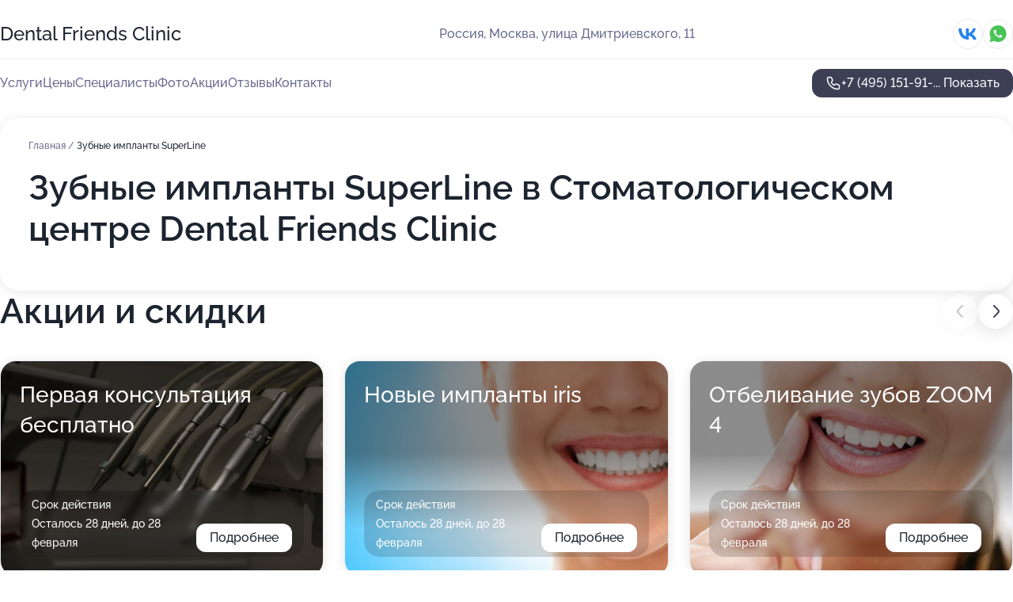

--- FILE ---
content_type: text/html; charset=utf-8
request_url: https://dental-friends-clinic.ru/service/zubnye_implanty_superline/
body_size: 28339
content:
<!DOCTYPE html>
<html lang="ru">
<head>
	<meta http-equiv="Content-Type" content="text/html; charset=utf-8">
	<meta name="viewport" content="width=device-width,maximum-scale=1,initial-scale=1,user-scalable=0">
	<meta name="format-detection" content="telephone=no">
	<meta name="theme-color" content="#3D3F55">
	<meta name="description" content="Информация о&#160;Стоматологическом центре Dental Friends Clinic на&#160;улице Дмитриевского">
	<link rel="icon" type="image/png" href="/favicon.png">

	<title>Стоматологический центр Dental Friends Clinic на&#160;улице Дмитриевского (на&#160;метро Лухмановская)</title>

	<link nonce="mFYADqbEvYuUNqhflDFqrjFJ" href="//dental-friends-clinic.ru/build/lego2/lego2.css?v=bE2ZXU/+kbY" rel="stylesheet" >

		<script type="application/ld+json">{"@context":"http:\/\/schema.org","@type":"https:\/\/schema.org\/MedicalBusiness","name":"\u0421\u0442\u043e\u043c\u0430\u0442\u043e\u043b\u043e\u0433\u0438\u0447\u0435\u0441\u043a\u0438\u0439 \u0446\u0435\u043d\u0442\u0440 Dental Friends Clinic","address":{"@type":"PostalAddress","streetAddress":"\u0443\u043b\u0438\u0446\u0430 \u0414\u043c\u0438\u0442\u0440\u0438\u0435\u0432\u0441\u043a\u043e\u0433\u043e, 11","addressLocality":"\u041c\u043e\u0441\u043a\u0432\u0430"},"url":"https:\/\/dental-friends-clinic.ru\/","contactPoint":{"@type":"ContactPoint","telephone":"+7\u00a0(495)\u00a0151-91-61","contactType":"customer service","areaServed":"RU","availableLanguage":"Russian"},"sameAs":["https:\/\/vk.com\/dentalfriendsclinic"],"image":"https:\/\/p2.zoon.ru\/preview\/fiZV2LzcSml7Q9zRXZAxAA\/2400x1500x75\/1\/1\/2\/original_629ef645055a98da5306e3d8_62a8331e691e49.41746883.jpg","aggregateRating":{"@type":"AggregateRating","ratingValue":5,"worstRating":1,"bestRating":5,"reviewCount":104}}</script>
		<script nonce="mFYADqbEvYuUNqhflDFqrjFJ">
		window.js_base = '/js.php';
	</script>

	</head>
<body >
	 <header id="header" class="header" data-organization-id="629ef644055a98da5306e3d4">
	<div class="wrapper">
		<div class="header-container" data-uitest="lego-header-block">
			<div class="header-menu-activator" data-target="header-menu-activator">
				<span class="header-menu-activator__icon"></span>
			</div>

			<div class="header-title">
				<a href="/">					Dental Friends Clinic
				</a>			</div>
			<div class="header-address text-3 text-secondary">Россия, Москва, улица Дмитриевского, 11</div>

						<div class="header-socials flex gap-8 icon icon--36" data-target="header-socials">
									<!--noindex-->
					<a href="https://vk.com/dentalfriendsclinic" data-category="vk_group" rel="nofollow" target="_blank">
						<svg class="svg-icons-vk_group" ><use xlink:href="/build/lego2/icons.svg?v=twXxpJO2KYk#vk_group"></use></svg>
					</a>
					<!--/noindex-->
									<!--noindex-->
					<a href="https://wa.me/79651813011" data-category="whatsapp" rel="nofollow" target="_blank">
						<svg class="svg-icons-whatsapp" ><use xlink:href="/build/lego2/icons.svg?v=twXxpJO2KYk#whatsapp"></use></svg>
					</a>
					<!--/noindex-->
							</div>
					</div>

		<nav class="nav" data-target="header-nav" data-uitest="lego-navigation-block">
			<ul>
									<li data-target="header-services">
						<svg class="svg-icons-services" ><use xlink:href="/build/lego2/icons.svg?v=twXxpJO2KYk#services"></use></svg>
						<a data-target="header-nav-link" href="https://dental-friends-clinic.ru/services/" data-za="{&quot;ev_label&quot;:&quot;all_service&quot;}">Услуги</a>
					</li>
									<li data-target="header-prices">
						<svg class="svg-icons-prices" ><use xlink:href="/build/lego2/icons.svg?v=twXxpJO2KYk#prices"></use></svg>
						<a data-target="header-nav-link" href="https://dental-friends-clinic.ru/price/" data-za="{&quot;ev_label&quot;:&quot;price&quot;}">Цены</a>
					</li>
									<li data-target="header-specialists">
						<svg class="svg-icons-specialists" ><use xlink:href="/build/lego2/icons.svg?v=twXxpJO2KYk#specialists"></use></svg>
						<a data-target="header-nav-link" href="https://dental-friends-clinic.ru/#specialists" data-za="{&quot;ev_label&quot;:&quot;org_prof&quot;}">Специалисты</a>
					</li>
									<li data-target="header-photo">
						<svg class="svg-icons-photo" ><use xlink:href="/build/lego2/icons.svg?v=twXxpJO2KYk#photo"></use></svg>
						<a data-target="header-nav-link" href="https://dental-friends-clinic.ru/#photos" data-za="{&quot;ev_label&quot;:&quot;photos&quot;}">Фото</a>
					</li>
									<li data-target="header-offers">
						<svg class="svg-icons-offers" ><use xlink:href="/build/lego2/icons.svg?v=twXxpJO2KYk#offers"></use></svg>
						<a data-target="header-nav-link" href="https://dental-friends-clinic.ru/#offers" data-za="{&quot;ev_label&quot;:&quot;offer&quot;}">Акции</a>
					</li>
									<li data-target="header-reviews">
						<svg class="svg-icons-reviews" ><use xlink:href="/build/lego2/icons.svg?v=twXxpJO2KYk#reviews"></use></svg>
						<a data-target="header-nav-link" href="https://dental-friends-clinic.ru/#reviews" data-za="{&quot;ev_label&quot;:&quot;reviews&quot;}">Отзывы</a>
					</li>
									<li data-target="header-contacts">
						<svg class="svg-icons-contacts" ><use xlink:href="/build/lego2/icons.svg?v=twXxpJO2KYk#contacts"></use></svg>
						<a data-target="header-nav-link" href="https://dental-friends-clinic.ru/#contacts" data-za="{&quot;ev_label&quot;:&quot;contacts&quot;}">Контакты</a>
					</li>
							</ul>

			<div class="header-controls">
				<div class="header-controls__wrapper">
					<a
	href="tel:+74951519161"
	class="phone-button button button--primary button--36 icon--20"
	data-phone="+7 (495) 151-91-61"
	data-za="{&quot;ev_sourceType&quot;:&quot;&quot;,&quot;ev_sourceId&quot;:&quot;629ef644055a98da5306e3d4.dfb5&quot;,&quot;object_type&quot;:&quot;organization&quot;,&quot;object_id&quot;:&quot;629ef644055a98da5306e3d4.dfb5&quot;,&quot;ev_label&quot;:&quot;premium_no_calls&quot;,&quot;ev_category&quot;:&quot;phone_o&quot;}">
	<svg class="svg-icons-phone" ><use xlink:href="/build/lego2/icons.svg?v=twXxpJO2KYk#phone"></use></svg>
			<div data-target="show-phone-number">
			+7 (495) 151-91-...
			<span data-target="phone-button-show">Показать</span>
		</div>
	</a>


									</div>

							</div>

			<div class="header-nav-address">
									<div class="header-block flex gap-12 icon icon--36" data-target="header-socials">
													<!--noindex-->
							<a href="https://vk.com/dentalfriendsclinic" data-category="vk_group" rel="nofollow" target="_blank">
								<svg class="svg-icons-vk_group" ><use xlink:href="/build/lego2/icons.svg?v=twXxpJO2KYk#vk_group"></use></svg>
							</a>
							<!--/noindex-->
													<!--noindex-->
							<a href="https://wa.me/79651813011" data-category="whatsapp" rel="nofollow" target="_blank">
								<svg class="svg-icons-whatsapp" ><use xlink:href="/build/lego2/icons.svg?v=twXxpJO2KYk#whatsapp"></use></svg>
							</a>
							<!--/noindex-->
											</div>
				
				<div class="header-block text-3 text-center text-secondary">Россия, Москва, улица Дмитриевского, 11</div>
			</div>
		</nav>
	</div>
</header>
<div class="header-placeholder"></div>

<div class="contacts-panel" id="contacts-panel">
	

	<div class="contacts-panel-wrapper">
					<div class="contacts-panel-icon contacts-panel-expander" data-target="contacts-panel-expand">
				<div class="contacts-panel-icon__collapsed"><svg class="svg-icons-phone_filled" ><use xlink:href="/build/lego2/icons.svg?v=twXxpJO2KYk#phone_filled"></use></svg></div>
				<div class="contacts-panel-icon__expanded"><svg class="svg-icons-close" ><use xlink:href="/build/lego2/icons.svg?v=twXxpJO2KYk#close"></use></svg></div>
			</div>

			<div class="contacts-panel-group">
								<a href="tel:+74951519161" class="contacts-panel-icon" data-phone="+7 (495) 151-91-61" data-za="{&quot;ev_sourceType&quot;:&quot;nav_panel&quot;,&quot;ev_sourceId&quot;:&quot;629ef644055a98da5306e3d4.dfb5&quot;,&quot;object_type&quot;:&quot;organization&quot;,&quot;object_id&quot;:&quot;629ef644055a98da5306e3d4.dfb5&quot;,&quot;ev_label&quot;:&quot;premium_no_calls&quot;,&quot;ev_category&quot;:&quot;phone_o&quot;}">
					<svg class="svg-icons-phone_filled" ><use xlink:href="/build/lego2/icons.svg?v=twXxpJO2KYk#phone_filled"></use></svg>
				</a>
													<a href="https://wa.me/79651813011" class="contacts-panel-icon"><svg class="svg-icons-whatsapp_filled" ><use xlink:href="/build/lego2/icons.svg?v=twXxpJO2KYk#whatsapp_filled"></use></svg></a>
							</div>
			</div>
</div>

<script nonce="mFYADqbEvYuUNqhflDFqrjFJ" type="module">
	import { initContactsPanel } from '//dental-friends-clinic.ru/build/lego2/lego2.js?v=q3BPK5dzBCA';

	initContactsPanel(document.getElementById('contacts-panel'));
</script>


<script nonce="mFYADqbEvYuUNqhflDFqrjFJ" type="module">
	import { initHeader } from '//dental-friends-clinic.ru/build/lego2/lego2.js?v=q3BPK5dzBCA';

	initHeader(document.getElementById('header'));
</script>
 	<main class="main-container">
		<div class="wrapper section-wrapper">
			<div class="service-description__wrapper">
	<section class="service-description section-block">
		<div class="page-breadcrumbs">
			<div class="breadcrumbs">
			<span>
							<a href="https://dental-friends-clinic.ru/">
					Главная
				</a>
						/		</span>
			<span class="active">
							Зубные импланты SuperLine
								</span>
	</div>

		</div>
					<script nonce="mFYADqbEvYuUNqhflDFqrjFJ" type="application/ld+json">{"@context":"http:\/\/schema.org","@type":"BreadcrumbList","itemListElement":[{"@type":"ListItem","position":1,"item":{"name":"\u0413\u043b\u0430\u0432\u043d\u0430\u044f","@id":"https:\/\/dental-friends-clinic.ru\/"}}]}</script>
		
		<div class="service-description-title">
			<h1 class="page-title">Зубные импланты SuperLine в Стоматологическом центре Dental Friends Clinic</h1>
			<div class="service-description-title__price">
							</div>
		</div>

		<div class="service-description__text collapse collapse--text-3">
			<div class="collapse__overflow">
				<div class="collapse__text"></div>
			</div>
		</div>
	</section>

	</div>
<section class="offers" id="offers" data-uitest="lego-offers-block">
	<div class="section-block__title flex flex--sb">
		<h2 class="text-h2">
			Акции и скидки
		</h2>

		<div class="slider__navigation" data-target="slider-navigation">
			<button class="slider__control prev" data-target="slider-prev">
				<svg class="svg-icons-arrow" ><use xlink:href="/build/lego2/icons.svg?v=twXxpJO2KYk#arrow"></use></svg>
			</button>
			<button class="slider__control next" data-target="slider-next">
				<svg class="svg-icons-arrow" ><use xlink:href="/build/lego2/icons.svg?v=twXxpJO2KYk#arrow"></use></svg>
			</button>
		</div>
	</div>

	<div class="offers__list" data-target="slider-container">
		<div class="offers__slider swiper-wrapper">
							<div data-offer-id="67b732adf8ee5fac5c000a4d" data-sid="67b732adf8ee5fac5c000a4d.d167" class="offers-item swiper-slide text-white">
					<img
						class="offers-item__image"
						src="https://p0.zoon.ru/b/8/67b732adf8ee5fac5c000a4d_67b732c9d8cb73.19376468.jpg"
						loading="lazy"
						alt="">
					<div class="offers-item__container">
						<div class="offers-item__name text-5">Первая консультация бесплатно</div>
						<div class="offers-item__bottom">
							<div>
								<div>
									Срок действия
								</div>
								<div>Осталось 28 дней, до 28 февраля</div>
							</div>
							<button class="button offers-item__button button--36">Подробнее</button>
						</div>
					</div>
				</div>
							<div data-offer-id="67b7331aff35d294090433ee" data-sid="67b7331aff35d294090433ee.62ad" class="offers-item swiper-slide text-white">
					<img
						class="offers-item__image"
						src="https://p1.zoon.ru/e/9/67b7331aff35d294090433ee_67b7334bf0aa24.04326802.jpg"
						loading="lazy"
						alt="">
					<div class="offers-item__container">
						<div class="offers-item__name text-5">Новые импланты iris</div>
						<div class="offers-item__bottom">
							<div>
								<div>
									Срок действия
								</div>
								<div>Осталось 28 дней, до 28 февраля</div>
							</div>
							<button class="button offers-item__button button--36">Подробнее</button>
						</div>
					</div>
				</div>
							<div data-offer-id="67b732da77442f081b0e931c" data-sid="67b732da77442f081b0e931c.3510" class="offers-item swiper-slide text-white">
					<img
						class="offers-item__image"
						src="https://p1.zoon.ru/8/4/67b732da77442f081b0e931c_67b732e1d30883.59457298.jpg"
						loading="lazy"
						alt="">
					<div class="offers-item__container">
						<div class="offers-item__name text-5">Отбеливание зубов ZOOM 4</div>
						<div class="offers-item__bottom">
							<div>
								<div>
									Срок действия
								</div>
								<div>Осталось 28 дней, до 28 февраля</div>
							</div>
							<button class="button offers-item__button button--36">Подробнее</button>
						</div>
					</div>
				</div>
							<div data-offer-id="67b73304e044a4258507f523" data-sid="67b73304e044a4258507f523.5bc3" class="offers-item swiper-slide text-white">
					<img
						class="offers-item__image"
						src="https://p2.zoon.ru/e/6/67b73304e044a4258507f523_67b7330c6f5ca1.63122088.jpg"
						loading="lazy"
						alt="">
					<div class="offers-item__container">
						<div class="offers-item__name text-5">Ортопантомограмма</div>
						<div class="offers-item__bottom">
							<div>
								<div>
									Срок действия
								</div>
								<div>Осталось 28 дней, до 28 февраля</div>
							</div>
							<button class="button offers-item__button button--36">Подробнее</button>
						</div>
					</div>
				</div>
							<div data-offer-id="688da507ba568e3d050ca40f" data-sid="688da507ba568e3d050ca40f.9168" class="offers-item swiper-slide text-white">
					<img
						class="offers-item__image"
						src="https://p1.zoon.ru/a/0/688da507ba568e3d050ca40f_688da54beaa748.15337705.jpg"
						loading="lazy"
						alt="">
					<div class="offers-item__container">
						<div class="offers-item__name text-5">Имплантация по концепции все на 4</div>
						<div class="offers-item__bottom">
							<div>
								<div>
									Срок действия
								</div>
								<div>Осталось 28 дней, до 28 февраля</div>
							</div>
							<button class="button offers-item__button button--36">Подробнее</button>
						</div>
					</div>
				</div>
							<div data-offer-id="688da5d4ee15262ad00d5218" data-sid="688da5d4ee15262ad00d5218.b7ff" class="offers-item swiper-slide text-white">
					<img
						class="offers-item__image"
						src="https://p0.zoon.ru/4/e/688da5d4ee15262ad00d5218_688da5f9d03074.83241666.jpg"
						loading="lazy"
						alt="">
					<div class="offers-item__container">
						<div class="offers-item__name text-5">Скидка 10% пенсионерам</div>
						<div class="offers-item__bottom">
							<div>
								<div>
									Срок действия
								</div>
								<div>Осталось 28 дней, до 28 февраля</div>
							</div>
							<button class="button offers-item__button button--36">Подробнее</button>
						</div>
					</div>
				</div>
							<div data-offer-id="688da58dddd78b4eda0763d3" data-sid="688da58dddd78b4eda0763d3.53cc" class="offers-item swiper-slide text-white">
					<img
						class="offers-item__image"
						src="https://p1.zoon.ru/e/5/688da58dddd78b4eda0763d3_688da5c8bffd88.94895539.jpg"
						loading="lazy"
						alt="">
					<div class="offers-item__container">
						<div class="offers-item__name text-5">Скидка 10% на лечение всей семьи</div>
						<div class="offers-item__bottom">
							<div>
								<div>
									Срок действия
								</div>
								<div>Осталось 28 дней, до 28 февраля</div>
							</div>
							<button class="button offers-item__button button--36">Подробнее</button>
						</div>
					</div>
				</div>
							<div data-offer-id="688da562392d6037c80b1906" data-sid="688da562392d6037c80b1906.dd1f" class="offers-item swiper-slide text-white">
					<img
						class="offers-item__image"
						src="https://p1.zoon.ru/c/3/688da562392d6037c80b1906_688da579ed4429.83772708.jpg"
						loading="lazy"
						alt="">
					<div class="offers-item__container">
						<div class="offers-item__name text-5">При установке брекетов ортодонтический набор в подарок</div>
						<div class="offers-item__bottom">
							<div>
								<div>
									Срок действия
								</div>
								<div>Осталось 28 дней, до 28 февраля</div>
							</div>
							<button class="button offers-item__button button--36">Подробнее</button>
						</div>
					</div>
				</div>
							<div data-offer-id="688da4d78658026f9c004682" data-sid="688da4d78658026f9c004682.0990" class="offers-item swiper-slide text-white">
					<img
						class="offers-item__image"
						src="https://p1.zoon.ru/7/e/688da4d78658026f9c004682_688da4f37eb659.48897661.jpg"
						loading="lazy"
						alt="">
					<div class="offers-item__container">
						<div class="offers-item__name text-5">Коронка на импл. на диоксиде циркония – 40.000 рублей</div>
						<div class="offers-item__bottom">
							<div>
								<div>
									Срок действия
								</div>
								<div>Осталось 28 дней, до 28 февраля</div>
							</div>
							<button class="button offers-item__button button--36">Подробнее</button>
						</div>
					</div>
				</div>
							<div data-offer-id="688da4ab7c54f050890e4bfc" data-sid="688da4ab7c54f050890e4bfc.5f9f" class="offers-item swiper-slide text-white">
					<img
						class="offers-item__image"
						src="https://p0.zoon.ru/9/c/688da4ab7c54f050890e4bfc_688da4b1be5161.51727660.jpg"
						loading="lazy"
						alt="">
					<div class="offers-item__container">
						<div class="offers-item__name text-5">Коронка e-max (цельнокерамическая) – 33.000 рублей</div>
						<div class="offers-item__bottom">
							<div>
								<div>
									Срок действия
								</div>
								<div>Осталось 28 дней, до 28 февраля</div>
							</div>
							<button class="button offers-item__button button--36">Подробнее</button>
						</div>
					</div>
				</div>
							<div data-offer-id="688da391d8025193f90079d5" data-sid="688da391d8025193f90079d5.2b18" class="offers-item swiper-slide text-white">
					<img
						class="offers-item__image"
						src="https://p2.zoon.ru/5/d/688da391d8025193f90079d5_688da3bf9beed6.75899299.jpg"
						loading="lazy"
						alt="">
					<div class="offers-item__container">
						<div class="offers-item__name text-5">Профгигиена полости рта - 7.000 рублей</div>
						<div class="offers-item__bottom">
							<div>
								<div>
									Срок действия
								</div>
								<div>Осталось 28 дней, до 28 февраля</div>
							</div>
							<button class="button offers-item__button button--36">Подробнее</button>
						</div>
					</div>
				</div>
											</div>

		<div class="slider__pagination" data-target="slider-pagination"></div>
	</div>
</section>
<script nonce="mFYADqbEvYuUNqhflDFqrjFJ" type="module">
	import { initOffers } from '//dental-friends-clinic.ru/build/lego2/lego2.js?v=q3BPK5dzBCA';

	const node = document.getElementById('offers');

	initOffers(node, { organizationId: '629ef644055a98da5306e3d4' });
</script>
<section class="photo-section" id="photos" data-uitest="lego-gallery-block">
	<div class="section-block__title flex flex--sb">
		<h2 class="text-h2">Фотогалерея</h2>

					<div class="slider__navigation" data-target="slider-navigation">
				<button class="slider__control prev" data-target="slider-prev">
					<svg class="svg-icons-arrow" ><use xlink:href="/build/lego2/icons.svg?v=twXxpJO2KYk#arrow"></use></svg>
				</button>
				<button class="slider__control next" data-target="slider-next">
					<svg class="svg-icons-arrow" ><use xlink:href="/build/lego2/icons.svg?v=twXxpJO2KYk#arrow"></use></svg>
				</button>
			</div>
			</div>

	<div class="section-block__slider" data-target="slider-container" data-total="25" data-owner-type="organization" data-owner-id="629ef644055a98da5306e3d4">
		<div class="photo-section__slider swiper-wrapper">
						<div class="photo-section__slide swiper-slide" data-id="62a8331e2bbf8eac1305d1f9" data-target="photo-slide-item" data-index="0">
				<img src="https://p2.zoon.ru/preview/r5cWzF8bBGdjNCGhBo8sZQ/1200x800x85/1/1/2/original_629ef645055a98da5306e3d8_62a8331e691e49.41746883.jpg" loading="lazy" alt="">
			</div>
						<div class="photo-section__slide swiper-slide" data-id="62a8332dc50f4344680a5aad" data-target="photo-slide-item" data-index="1">
				<img src="https://p0.zoon.ru/preview/ToNm10cCbtv4v6rwxj8XwA/1200x800x85/1/5/e/original_629ef645055a98da5306e3d8_62a8332cd4eba4.36404404.jpg" loading="lazy" alt="">
			</div>
						<div class="photo-section__slide swiper-slide" data-id="62a8332731f88038cf1002a1" data-target="photo-slide-item" data-index="2">
				<img src="https://p1.zoon.ru/preview/z16EbyzXrOJkN_0-0X4rKA/1200x800x85/1/a/e/original_629ef645055a98da5306e3d8_62a83327a85953.06886375.jpg" loading="lazy" alt="">
			</div>
						<div class="photo-section__slide swiper-slide" data-id="62a8332450ee06e96d06622a" data-target="photo-slide-item" data-index="3">
				<img src="https://p0.zoon.ru/preview/FV4MwbxfErL-Tn_EPOd6_A/1200x800x85/1/9/5/original_629ef645055a98da5306e3d8_62a8332463fd38.22008407.jpg" loading="lazy" alt="">
			</div>
						<div class="photo-section__slide swiper-slide" data-id="62a8332ff31268d68704c7e2" data-target="photo-slide-item" data-index="4">
				<img src="https://p2.zoon.ru/preview/rVfItVaW8tloftM19p-enA/1200x800x85/1/3/5/original_629ef645055a98da5306e3d8_62a8332f3c2010.87445962.jpg" loading="lazy" alt="">
			</div>
						<div class="photo-section__slide swiper-slide" data-id="62a83330999ea158f008009b" data-target="photo-slide-item" data-index="5">
				<img src="https://p1.zoon.ru/preview/M24rtNGoOggdU7RIVeYpcQ/1200x800x85/1/d/4/original_629ef645055a98da5306e3d8_62a8333004f8d2.25477354.jpg" loading="lazy" alt="">
			</div>
						<div class="photo-section__slide swiper-slide" data-id="62a83333dae654764903fede" data-target="photo-slide-item" data-index="6">
				<img src="https://p1.zoon.ru/preview/-cFw0HtnHxv74x5WPwW1eA/1200x800x85/1/2/1/original_629ef645055a98da5306e3d8_62a8333344dcc5.94627318.jpg" loading="lazy" alt="">
			</div>
						<div class="photo-section__slide swiper-slide" data-id="62a83331b711882bb605a254" data-target="photo-slide-item" data-index="7">
				<img src="https://p1.zoon.ru/preview/YTqfj71op3RrR4xCINhfzg/1200x800x85/1/1/9/original_629ef645055a98da5306e3d8_62a83330cbb822.78642820.jpg" loading="lazy" alt="">
			</div>
						<div class="photo-section__slide swiper-slide" data-id="62a8332c50ee06e96d06622c" data-target="photo-slide-item" data-index="8">
				<img src="https://p2.zoon.ru/preview/WKBhU1qfOZv3lWIea74lcw/1200x800x85/1/4/3/original_629ef645055a98da5306e3d8_62a8332bdb7e58.50155460.jpg" loading="lazy" alt="">
			</div>
						<div class="photo-section__slide swiper-slide" data-id="62a8332b3eff38e6eb03ffa4" data-target="photo-slide-item" data-index="9">
				<img src="https://p1.zoon.ru/preview/mINMwzKbkKTUh5lnN1M_zg/1200x800x85/1/b/a/original_629ef645055a98da5306e3d8_62a8332b752979.98889500.jpg" loading="lazy" alt="">
			</div>
						<div class="photo-section__slide swiper-slide" data-id="62a8332975a07fffb404d524" data-target="photo-slide-item" data-index="10">
				<img src="https://p2.zoon.ru/preview/tSBMhRBSY3wZTabWUQHJpA/1200x800x85/1/d/7/original_629ef645055a98da5306e3d8_62a83328c57cd2.03530286.jpg" loading="lazy" alt="">
			</div>
						<div class="photo-section__slide swiper-slide" data-id="62a8332811c4bfd1d00319a4" data-target="photo-slide-item" data-index="11">
				<img src="https://p1.zoon.ru/preview/mEfUX0GbEsuWyLFAU7cxmA/1200x800x85/1/1/5/original_629ef645055a98da5306e3d8_62a83327dbcb78.94787784.jpg" loading="lazy" alt="">
			</div>
						<div class="photo-section__slide swiper-slide" data-id="62a833247472ebeda700c962" data-target="photo-slide-item" data-index="12">
				<img src="https://p1.zoon.ru/preview/3KEql7xqZDbIjiZd4IM3wQ/1200x800x85/1/6/4/original_629ef645055a98da5306e3d8_62a833240befc8.01393347.jpg" loading="lazy" alt="">
			</div>
						<div class="photo-section__slide swiper-slide" data-id="62a83323fc306f627a0e9609" data-target="photo-slide-item" data-index="13">
				<img src="https://p0.zoon.ru/preview/eErQzccX-Uvh6yp0d0_Y8A/1200x800x85/1/e/0/original_629ef645055a98da5306e3d8_62a833234dab50.18057449.jpg" loading="lazy" alt="">
			</div>
						<div class="photo-section__slide swiper-slide" data-id="62a8331eda46cc24b20c71ba" data-target="photo-slide-item" data-index="14">
				<img src="https://p1.zoon.ru/preview/2247rb3ByncnHmgBy0E1oQ/1200x800x85/1/e/e/original_629ef645055a98da5306e3d8_62a8331eb38335.14752934.jpg" loading="lazy" alt="">
			</div>
						<div class="photo-section__slide swiper-slide" data-id="62a8331e37b08d1398065744" data-target="photo-slide-item" data-index="15">
				<img src="https://p2.zoon.ru/preview/OqgXxyYMRoKNMeRspWOPMQ/1200x800x85/1/1/b/original_629ef645055a98da5306e3d8_62a8331e5b0d93.15284151.jpg" loading="lazy" alt="">
			</div>
						<div class="photo-section__slide swiper-slide" data-id="62a833352be249e9070f0947" data-target="photo-slide-item" data-index="16">
				<img src="https://p1.zoon.ru/preview/mDm7luYsN6Lf5yZGAsECwg/1200x800x85/1/a/0/original_629ef645055a98da5306e3d8_62a83335279af2.60749732.jpg" loading="lazy" alt="">
			</div>
						<div class="photo-section__slide swiper-slide" data-id="62a8333cc50f4344680a5aaf" data-target="photo-slide-item" data-index="17">
				<img src="https://p2.zoon.ru/preview/l-gTeG5o69jpbeNNlhlBtQ/1200x800x85/1/4/c/original_629ef645055a98da5306e3d8_62a8333bcf77e8.88884840.jpg" loading="lazy" alt="">
			</div>
						<div class="photo-section__slide swiper-slide" data-id="62a833341ace28ec1c0b5852" data-target="photo-slide-item" data-index="18">
				<img src="https://p1.zoon.ru/preview/5Lh5xOPfHoHsdXElVh3bLw/1200x800x85/1/4/a/original_629ef645055a98da5306e3d8_62a83334943e02.88892160.jpg" loading="lazy" alt="">
			</div>
						<div class="photo-section__slide swiper-slide" data-id="62a8333984bbc376b40b5615" data-target="photo-slide-item" data-index="19">
				<img src="https://p0.zoon.ru/preview/DdLSKAxAXh6F3iUs-GOyTA/1200x800x85/1/1/e/original_629ef645055a98da5306e3d8_62a8333872f2f1.58589767.jpg" loading="lazy" alt="">
			</div>
						<div class="photo-section__slide swiper-slide" data-id="62a83338ae9477b1bb09076c" data-target="photo-slide-item" data-index="20">
				<img src="https://p0.zoon.ru/preview/9ngozchr25V2XY5mCDsWjA/1200x800x85/1/5/b/original_629ef645055a98da5306e3d8_62a833385225a7.25813165.jpg" loading="lazy" alt="">
			</div>
						<div class="photo-section__slide swiper-slide" data-id="62a833378f8fb3b09204a4dc" data-target="photo-slide-item" data-index="21">
				<img src="https://p0.zoon.ru/preview/tMf-PgJuabeXA0H3Qp4xvA/1200x800x85/1/a/c/original_629ef645055a98da5306e3d8_62a83337019a07.05125822.jpg" loading="lazy" alt="">
			</div>
						<div class="photo-section__slide swiper-slide" data-id="62a8333a3bd5846bcc07ebb9" data-target="photo-slide-item" data-index="22">
				<img src="https://p1.zoon.ru/preview/7sdy6uaLIA7YILAnPTLTzA/1200x800x85/1/e/1/original_629ef645055a98da5306e3d8_62a8333a6ad6a4.78151835.jpg" loading="lazy" alt="">
			</div>
						<div class="photo-section__slide swiper-slide" data-id="62a8333f77758c12cf014ecc" data-target="photo-slide-item" data-index="23">
				<img src="https://p2.zoon.ru/preview/Yvbo20yuFhpQ1aWzDH_LjA/1200x800x85/1/1/1/original_629ef645055a98da5306e3d8_62a8333ef15528.07771113.jpg" loading="lazy" alt="">
			</div>
						<div class="photo-section__slide swiper-slide" data-id="62a8333c8d42cd8ff50158d0" data-target="photo-slide-item" data-index="24">
				<img src="https://p0.zoon.ru/preview/69OXTT14F8fgXdnP8iJmqQ/1200x800x85/1/f/b/original_629ef645055a98da5306e3d8_62a8333cacb5a3.62596005.jpg" loading="lazy" alt="">
			</div>
					</div>
	</div>

	<div class="slider__pagination" data-target="slider-pagination"></div>
</section>

<script nonce="mFYADqbEvYuUNqhflDFqrjFJ" type="module">
	import { initPhotos } from '//dental-friends-clinic.ru/build/lego2/lego2.js?v=q3BPK5dzBCA';

	const node = document.getElementById('photos');
	initPhotos(node);
</script>
<section class="reviews-section section-block" id="reviews" data-uitest="lego-reviews-block">
	<div class="section-block__title flex flex--sb">
		<h2 class="text-h2">
			Отзывы
		</h2>

				<div class="slider__navigation" data-target="slider-navigation">
			<button class="slider__control prev" data-target="slider-prev">
				<svg class="svg-icons-arrow" ><use xlink:href="/build/lego2/icons.svg?v=twXxpJO2KYk#arrow"></use></svg>
			</button>
			<button class="slider__control next" data-target="slider-next">
				<svg class="svg-icons-arrow" ><use xlink:href="/build/lego2/icons.svg?v=twXxpJO2KYk#arrow"></use></svg>
			</button>
		</div>
			</div>

	<div class="reviews-section__list" data-target="slider-container">
		<div class="reviews-section__slider swiper-wrapper" data-target="review-section-slides">
							<div
	class="reviews-section-item swiper-slide "
	data-id="67ed580760a2cd06e20315d7"
	data-owner-id="60797a94a75bde4cd453794e"
	data-target="review">
	<div  class="flex flex--center-y gap-12">
		<div class="reviews-section-item__avatar">
										<svg class="svg-icons-user" ><use xlink:href="/build/lego2/icons.svg?v=twXxpJO2KYk#user"></use></svg>
					</div>
		<div class="reviews-section-item__head">
			<div class="reviews-section-item__head-top flex flex--center-y gap-16">
				<div class="flex flex--center-y gap-8">
										<div class="stars stars--16" style="--rating: 5">
						<div class="stars__rating">
							<div class="stars stars--filled"></div>
						</div>
					</div>
					<div class="reviews-section-item__mark text-3">
						5,0
					</div>
				</div>
											</div>

			<div class="reviews-section-item__name text-3 fade">
				Александр
			</div>
		</div>
	</div>
					<div class="reviews-section-item__descr collapse collapse--text-2 mt-8">
			<div class="collapse__overflow">
				<div class="collapse__text">
					В центре всё нормально, хорошие цены вполне соответствуют качеству. У меня была установка пломб, решил воспользоваться ей в данном месте, поскольку знакомые посоветовали врача Таисию Игоревну Ксенофонтову.
				</div>
			</div>
		</div>
			<div class="reviews-section-item__date text-2 text-secondary mt-8">
		2 апреля 2025 Отзыв взят с сайта Zoon.ru
	</div>
</div>

							<div
	class="reviews-section-item swiper-slide "
	data-id="67eb026562b74485e00653e2"
	data-owner-id="629ef644055a98da5306e3d4"
	data-target="review">
	<div  class="flex flex--center-y gap-12">
		<div class="reviews-section-item__avatar">
										<svg class="svg-icons-user" ><use xlink:href="/build/lego2/icons.svg?v=twXxpJO2KYk#user"></use></svg>
					</div>
		<div class="reviews-section-item__head">
			<div class="reviews-section-item__head-top flex flex--center-y gap-16">
				<div class="flex flex--center-y gap-8">
										<div class="stars stars--16" style="--rating: 5">
						<div class="stars__rating">
							<div class="stars stars--filled"></div>
						</div>
					</div>
					<div class="reviews-section-item__mark text-3">
						5,0
					</div>
				</div>
											</div>

			<div class="reviews-section-item__name text-3 fade">
				Ирина
			</div>
		</div>
	</div>
					<div class="reviews-section-item__descr collapse collapse--text-2 mt-8">
			<div class="collapse__overflow">
				<div class="collapse__text">
					Компетентность врачей, объяснение мне понравились, у меня сложилось доверие стопроцентное. У меня было много вопросов, на все ответили от и до, развеяли мои мифы, сомнения. Я была на общем осмотре у главврача и у ортодонта. Составили план лечения, сложилось понимание, что дальше делать, обязательно еще вернусь.
				</div>
			</div>
		</div>
			<div class="reviews-section-item__date text-2 text-secondary mt-8">
		1 апреля 2025 Отзыв взят с сайта Zoon.ru
	</div>
</div>

							<div
	class="reviews-section-item swiper-slide "
	data-id="67e4468b22e5dca2940a628a"
	data-owner-id="629ef644055a98da5306e3d4"
	data-target="review">
	<div  class="flex flex--center-y gap-12">
		<div class="reviews-section-item__avatar">
										<svg class="svg-icons-user" ><use xlink:href="/build/lego2/icons.svg?v=twXxpJO2KYk#user"></use></svg>
					</div>
		<div class="reviews-section-item__head">
			<div class="reviews-section-item__head-top flex flex--center-y gap-16">
				<div class="flex flex--center-y gap-8">
										<div class="stars stars--16" style="--rating: 5">
						<div class="stars__rating">
							<div class="stars stars--filled"></div>
						</div>
					</div>
					<div class="reviews-section-item__mark text-3">
						5,0
					</div>
				</div>
											</div>

			<div class="reviews-section-item__name text-3 fade">
				Максим
			</div>
		</div>
	</div>
					<div class="reviews-section-item__descr collapse collapse--text-2 mt-8">
			<div class="collapse__overflow">
				<div class="collapse__text">
					Врач нормальный оказался, хороший мужик, зуб удалил быстро, а после процедуры дал мне рекомендации по уходу за полостью рта. Планирую вернуться сюда на профилактический осмотр в ближайшее время, к тому же мне недалеко идти, центр удобно расположен рядом с моим домом.
				</div>
			</div>
		</div>
			<div class="reviews-section-item__date text-2 text-secondary mt-8">
		26 марта 2025 Отзыв взят с сайта Zoon.ru
	</div>
</div>

							<div
	class="reviews-section-item swiper-slide "
	data-id="67e40ac7bbeca68cd6035881"
	data-owner-id="629ef644055a98da5306e3d4"
	data-target="review">
	<div  class="flex flex--center-y gap-12">
		<div class="reviews-section-item__avatar">
										<svg class="svg-icons-user" ><use xlink:href="/build/lego2/icons.svg?v=twXxpJO2KYk#user"></use></svg>
					</div>
		<div class="reviews-section-item__head">
			<div class="reviews-section-item__head-top flex flex--center-y gap-16">
				<div class="flex flex--center-y gap-8">
										<div class="stars stars--16" style="--rating: 5">
						<div class="stars__rating">
							<div class="stars stars--filled"></div>
						</div>
					</div>
					<div class="reviews-section-item__mark text-3">
						5,0
					</div>
				</div>
											</div>

			<div class="reviews-section-item__name text-3 fade">
				Венера
			</div>
		</div>
	</div>
					<div class="reviews-section-item__descr collapse collapse--text-2 mt-8">
			<div class="collapse__overflow">
				<div class="collapse__text">
					Я продолжаю ортодонтическое лечение, и уже заметны результаты. В центре царит доброжелательная атмосфера, что особенно заметно по отношению персонала: и ортодонта, и ассистента ортодонта, и девушки-администратора. Плюс, ортодонты хорошие в профессиональном плане, они всегда готовы подробно объяснить мне и понятно ответить на все вопросы. Кроме того, в центре есть вкусная вода в кулере.
				</div>
			</div>
		</div>
			<div class="reviews-section-item__date text-2 text-secondary mt-8">
		26 марта 2025 Отзыв взят с сайта Zoon.ru
	</div>
</div>

							<div
	class="reviews-section-item swiper-slide "
	data-id="67e1330b3f2d7a4f7f0f708a"
	data-owner-id="629ef644055a98da5306e3d4"
	data-target="review">
	<div  class="flex flex--center-y gap-12">
		<div class="reviews-section-item__avatar">
										<svg class="svg-icons-user" ><use xlink:href="/build/lego2/icons.svg?v=twXxpJO2KYk#user"></use></svg>
					</div>
		<div class="reviews-section-item__head">
			<div class="reviews-section-item__head-top flex flex--center-y gap-16">
				<div class="flex flex--center-y gap-8">
										<div class="stars stars--16" style="--rating: 5">
						<div class="stars__rating">
							<div class="stars stars--filled"></div>
						</div>
					</div>
					<div class="reviews-section-item__mark text-3">
						5,0
					</div>
				</div>
											</div>

			<div class="reviews-section-item__name text-3 fade">
				Виктория
			</div>
		</div>
	</div>
					<div class="reviews-section-item__descr collapse collapse--text-2 mt-8">
			<div class="collapse__overflow">
				<div class="collapse__text">
					Все прошло отлично, быстро, качественно все сделали, претензий нет. Записывалась на снимок, он получился хороший, его прислали через три минуты. Доктор был вежливый, все хорошо сделал.
				</div>
			</div>
		</div>
			<div class="reviews-section-item__date text-2 text-secondary mt-8">
		24 марта 2025 Отзыв взят с сайта Zoon.ru
	</div>
</div>

							<div
	class="reviews-section-item swiper-slide "
	data-id="67dd721ac86b024cb300de2b"
	data-owner-id="56bda6e5546468e4438b4569"
	data-target="review">
	<div  class="flex flex--center-y gap-12">
		<div class="reviews-section-item__avatar">
										<svg class="svg-icons-user" ><use xlink:href="/build/lego2/icons.svg?v=twXxpJO2KYk#user"></use></svg>
					</div>
		<div class="reviews-section-item__head">
			<div class="reviews-section-item__head-top flex flex--center-y gap-16">
				<div class="flex flex--center-y gap-8">
										<div class="stars stars--16" style="--rating: 5">
						<div class="stars__rating">
							<div class="stars stars--filled"></div>
						</div>
					</div>
					<div class="reviews-section-item__mark text-3">
						5,0
					</div>
				</div>
											</div>

			<div class="reviews-section-item__name text-3 fade">
				Михаил
			</div>
		</div>
	</div>
					<div class="reviews-section-item__descr collapse collapse--text-2 mt-8">
			<div class="collapse__overflow">
				<div class="collapse__text">
					Хочу отметить доброжелательность всего персонала и врача Ильи Владимировича Шашкина. Он подробно информировал меня о каждом этапе лечения и дал нужные рекомендации. Я обратился по поводу протезирования, всё прошло отлично.
				</div>
			</div>
		</div>
			<div class="reviews-section-item__date text-2 text-secondary mt-8">
		21 марта 2025 Отзыв взят с сайта Zoon.ru
	</div>
</div>

							<div
	class="reviews-section-item swiper-slide "
	data-id="67dc2b263e1547f26f0dfaa4"
	data-owner-id="629ef644055a98da5306e3d4"
	data-target="review">
	<div  class="flex flex--center-y gap-12">
		<div class="reviews-section-item__avatar">
										<svg class="svg-icons-user" ><use xlink:href="/build/lego2/icons.svg?v=twXxpJO2KYk#user"></use></svg>
					</div>
		<div class="reviews-section-item__head">
			<div class="reviews-section-item__head-top flex flex--center-y gap-16">
				<div class="flex flex--center-y gap-8">
										<div class="stars stars--16" style="--rating: 5">
						<div class="stars__rating">
							<div class="stars stars--filled"></div>
						</div>
					</div>
					<div class="reviews-section-item__mark text-3">
						5,0
					</div>
				</div>
											</div>

			<div class="reviews-section-item__name text-3 fade">
				Наталья
			</div>
		</div>
	</div>
					<div class="reviews-section-item__descr collapse collapse--text-2 mt-8">
			<div class="collapse__overflow">
				<div class="collapse__text">
					Качество работы и отношение сотрудников приятно меня удивили. Стоматолог провел лечение моих зубов, и мне все понравилось.
				</div>
			</div>
		</div>
			<div class="reviews-section-item__date text-2 text-secondary mt-8">
		20 марта 2025 Отзыв взят с сайта Zoon.ru
	</div>
</div>

							<div
	class="reviews-section-item swiper-slide "
	data-id="67dbf1bbe06bf2a7590551ec"
	data-owner-id="629ef644055a98da5306e3d4"
	data-target="review">
	<div  class="flex flex--center-y gap-12">
		<div class="reviews-section-item__avatar">
										<svg class="svg-icons-user" ><use xlink:href="/build/lego2/icons.svg?v=twXxpJO2KYk#user"></use></svg>
					</div>
		<div class="reviews-section-item__head">
			<div class="reviews-section-item__head-top flex flex--center-y gap-16">
				<div class="flex flex--center-y gap-8">
										<div class="stars stars--16" style="--rating: 5">
						<div class="stars__rating">
							<div class="stars stars--filled"></div>
						</div>
					</div>
					<div class="reviews-section-item__mark text-3">
						5,0
					</div>
				</div>
											</div>

			<div class="reviews-section-item__name text-3 fade">
				Вера
			</div>
		</div>
	</div>
					<div class="reviews-section-item__descr collapse collapse--text-2 mt-8">
			<div class="collapse__overflow">
				<div class="collapse__text">
					Врач проявила высокую квалификацию: хорошо залечила зуб и поставила пломбу, и я осталась довольна результатом.
				</div>
			</div>
		</div>
			<div class="reviews-section-item__date text-2 text-secondary mt-8">
		20 марта 2025 Отзыв взят с сайта Zoon.ru
	</div>
</div>

							<div
	class="reviews-section-item swiper-slide "
	data-id="67cff36acf125670980e2bc4"
	data-owner-id="629ef644055a98da5306e3d4"
	data-target="review">
	<div  class="flex flex--center-y gap-12">
		<div class="reviews-section-item__avatar">
										<svg class="svg-icons-user" ><use xlink:href="/build/lego2/icons.svg?v=twXxpJO2KYk#user"></use></svg>
					</div>
		<div class="reviews-section-item__head">
			<div class="reviews-section-item__head-top flex flex--center-y gap-16">
				<div class="flex flex--center-y gap-8">
										<div class="stars stars--16" style="--rating: 5">
						<div class="stars__rating">
							<div class="stars stars--filled"></div>
						</div>
					</div>
					<div class="reviews-section-item__mark text-3">
						5,0
					</div>
				</div>
											</div>

			<div class="reviews-section-item__name text-3 fade">
				Вероника
			</div>
		</div>
	</div>
					<div class="reviews-section-item__descr collapse collapse--text-2 mt-8">
			<div class="collapse__overflow">
				<div class="collapse__text">
					Изначально меня впечатлил радушный прием, а после порадовало, что услуги были оказаны качественно и вовремя! Приезжала на прием к очень хорошему доктору, которого знаю даже по другой клинике, вообще, я специально его искала и приехала именно за ним, хотя мне далеко добираться до данного места. В итоге стоматолог сначала провел консультацию, а после установил два импланта, все манипуляции были выполнены безболезненно и аккуратно.
				</div>
			</div>
		</div>
			<div class="reviews-section-item__date text-2 text-secondary mt-8">
		11 марта 2025 Отзыв взят с сайта Zoon.ru
	</div>
</div>

							<div
	class="reviews-section-item swiper-slide "
	data-id="67c223df5e359642290077f9"
	data-owner-id="629ef644055a98da5306e3d4"
	data-target="review">
	<div  class="flex flex--center-y gap-12">
		<div class="reviews-section-item__avatar">
										<svg class="svg-icons-user" ><use xlink:href="/build/lego2/icons.svg?v=twXxpJO2KYk#user"></use></svg>
					</div>
		<div class="reviews-section-item__head">
			<div class="reviews-section-item__head-top flex flex--center-y gap-16">
				<div class="flex flex--center-y gap-8">
										<div class="stars stars--16" style="--rating: 5">
						<div class="stars__rating">
							<div class="stars stars--filled"></div>
						</div>
					</div>
					<div class="reviews-section-item__mark text-3">
						5,0
					</div>
				</div>
											</div>

			<div class="reviews-section-item__name text-3 fade">
				Анастасия
			</div>
		</div>
	</div>
					<div class="reviews-section-item__descr collapse collapse--text-2 mt-8">
			<div class="collapse__overflow">
				<div class="collapse__text">
					Качество работы врача Адили очень меня устроило, то есть оно находится на очень высоком уровне! Мы начинали у нее лечение, установили брекет-систему, потом у нас, к сожалению был неудачный опыт посещения другого ортодонта, после чего мы вернулись к нашему врачу, несмотря на расстояние между городами. Теперь я могу сравнить работы разных врачей! Она отзывчивая, внимательная, ответственная, клиентоориентированная и скрупулезно относится к своему делу. Еще доктор может найти подход к моему шестнадцатилетнему подростку, хотя это крайне сложно. Со стороны ребенка я вижу просто сплошную любовь к стоматологу и положительные эмоции! Нам еще долго сотрудничать с данной клиникой.
				</div>
			</div>
		</div>
			<div class="reviews-section-item__date text-2 text-secondary mt-8">
		1 марта 2025 Отзыв взят с сайта Zoon.ru
	</div>
</div>

							<div
	class="reviews-section-item swiper-slide "
	data-id="67af8833faf00722cf00cb3a"
	data-owner-id="629ef644055a98da5306e3d4"
	data-target="review">
	<div  class="flex flex--center-y gap-12">
		<div class="reviews-section-item__avatar">
										<svg class="svg-icons-user" ><use xlink:href="/build/lego2/icons.svg?v=twXxpJO2KYk#user"></use></svg>
					</div>
		<div class="reviews-section-item__head">
			<div class="reviews-section-item__head-top flex flex--center-y gap-16">
				<div class="flex flex--center-y gap-8">
										<div class="stars stars--16" style="--rating: 5">
						<div class="stars__rating">
							<div class="stars stars--filled"></div>
						</div>
					</div>
					<div class="reviews-section-item__mark text-3">
						5,0
					</div>
				</div>
											</div>

			<div class="reviews-section-item__name text-3 fade">
				Александр
			</div>
		</div>
	</div>
					<div class="reviews-section-item__descr collapse collapse--text-2 mt-8">
			<div class="collapse__overflow">
				<div class="collapse__text">
					Со мной работал доброжелательный стоматолог-хирург. Он провел консультацию, понятно ответил на все заданные мной вопросы, да и времени уделил мне достаточно, никуда не спешил, не торопился.
				</div>
			</div>
		</div>
			<div class="reviews-section-item__date text-2 text-secondary mt-8">
		14 февраля 2025 Отзыв взят с сайта Zoon.ru
	</div>
</div>

							<div
	class="reviews-section-item swiper-slide "
	data-id="67aee67aa8999bca370677f4"
	data-owner-id="629ef644055a98da5306e3d4"
	data-target="review">
	<div  class="flex flex--center-y gap-12">
		<div class="reviews-section-item__avatar">
										<svg class="svg-icons-user" ><use xlink:href="/build/lego2/icons.svg?v=twXxpJO2KYk#user"></use></svg>
					</div>
		<div class="reviews-section-item__head">
			<div class="reviews-section-item__head-top flex flex--center-y gap-16">
				<div class="flex flex--center-y gap-8">
										<div class="stars stars--16" style="--rating: 5">
						<div class="stars__rating">
							<div class="stars stars--filled"></div>
						</div>
					</div>
					<div class="reviews-section-item__mark text-3">
						5,0
					</div>
				</div>
											</div>

			<div class="reviews-section-item__name text-3 fade">
				Алина
			</div>
		</div>
	</div>
					<div class="reviews-section-item__descr collapse collapse--text-2 mt-8">
			<div class="collapse__overflow">
				<div class="collapse__text">
					Врачи, работающие в этой стоматологии, качественно и быстро выполняют свою работу. Если возникают какие-либо вопросы, они всегда всё подробно объясняют. Последний раз была на подтяжке брекет-системы – всё прошло отлично!
				</div>
			</div>
		</div>
			<div class="reviews-section-item__date text-2 text-secondary mt-8">
		14 февраля 2025 Отзыв взят с сайта Zoon.ru
	</div>
</div>

							<div
	class="reviews-section-item swiper-slide "
	data-id="67aea85f0cc3ca9c4a0e17da"
	data-owner-id="629ef644055a98da5306e3d4"
	data-target="review">
	<div  class="flex flex--center-y gap-12">
		<div class="reviews-section-item__avatar">
										<svg class="svg-icons-user" ><use xlink:href="/build/lego2/icons.svg?v=twXxpJO2KYk#user"></use></svg>
					</div>
		<div class="reviews-section-item__head">
			<div class="reviews-section-item__head-top flex flex--center-y gap-16">
				<div class="flex flex--center-y gap-8">
										<div class="stars stars--16" style="--rating: 5">
						<div class="stars__rating">
							<div class="stars stars--filled"></div>
						</div>
					</div>
					<div class="reviews-section-item__mark text-3">
						5,0
					</div>
				</div>
											</div>

			<div class="reviews-section-item__name text-3 fade">
				Александр
			</div>
		</div>
	</div>
					<div class="reviews-section-item__descr collapse collapse--text-2 mt-8">
			<div class="collapse__overflow">
				<div class="collapse__text">
					Обслуживание в клинике оказалось компетентным и приятным. Ортодонт и стоматолог-терапевт подробно объяснили весь процесс лечения. Атмосфера дружеская, благодаря чему посещение клиники ощущается как визит домой.
				</div>
			</div>
		</div>
			<div class="reviews-section-item__date text-2 text-secondary mt-8">
		14 февраля 2025 Отзыв взят с сайта Zoon.ru
	</div>
</div>

							<div
	class="reviews-section-item swiper-slide "
	data-id="67ae6b703fb96356cf0ea70d"
	data-owner-id="629ef644055a98da5306e3d4"
	data-target="review">
	<div  class="flex flex--center-y gap-12">
		<div class="reviews-section-item__avatar">
										<svg class="svg-icons-user" ><use xlink:href="/build/lego2/icons.svg?v=twXxpJO2KYk#user"></use></svg>
					</div>
		<div class="reviews-section-item__head">
			<div class="reviews-section-item__head-top flex flex--center-y gap-16">
				<div class="flex flex--center-y gap-8">
										<div class="stars stars--16" style="--rating: 5">
						<div class="stars__rating">
							<div class="stars stars--filled"></div>
						</div>
					</div>
					<div class="reviews-section-item__mark text-3">
						5,0
					</div>
				</div>
											</div>

			<div class="reviews-section-item__name text-3 fade">
				Виктория
			</div>
		</div>
	</div>
					<div class="reviews-section-item__descr collapse collapse--text-2 mt-8">
			<div class="collapse__overflow">
				<div class="collapse__text">
					Мне очень нравится Илья Владимирович — очень душевный и классный врач! Он всегда старается найти наиболее выгодное решение для пациента,  относится по-человечески, и это очень приятно. Сегодня я приходила к нему, чтобы снять слепок, а в прошлый раз он готовил мою челюсть к установке мостов на импланты.
				</div>
			</div>
		</div>
			<div class="reviews-section-item__date text-2 text-secondary mt-8">
		14 февраля 2025 Отзыв взят с сайта Zoon.ru
	</div>
</div>

							<div
	class="reviews-section-item swiper-slide "
	data-id="67adf3e6ab92cdc8d3059f27"
	data-owner-id="629ef644055a98da5306e3d4"
	data-target="review">
	<div  class="flex flex--center-y gap-12">
		<div class="reviews-section-item__avatar">
										<svg class="svg-icons-user" ><use xlink:href="/build/lego2/icons.svg?v=twXxpJO2KYk#user"></use></svg>
					</div>
		<div class="reviews-section-item__head">
			<div class="reviews-section-item__head-top flex flex--center-y gap-16">
				<div class="flex flex--center-y gap-8">
										<div class="stars stars--16" style="--rating: 5">
						<div class="stars__rating">
							<div class="stars stars--filled"></div>
						</div>
					</div>
					<div class="reviews-section-item__mark text-3">
						5,0
					</div>
				</div>
											</div>

			<div class="reviews-section-item__name text-3 fade">
				Ольга
			</div>
		</div>
	</div>
					<div class="reviews-section-item__descr collapse collapse--text-2 mt-8">
			<div class="collapse__overflow">
				<div class="collapse__text">
					Я получила качественные услуги в центре. Доктор быстро провёл мне протезирование, четко и в срок. Во время процедуры я чувствовала себя комфортно благодаря его хорошему отношению и приятной атмосфере, царившей в помещении.
				</div>
			</div>
		</div>
			<div class="reviews-section-item__date text-2 text-secondary mt-8">
		13 февраля 2025 Отзыв взят с сайта Zoon.ru
	</div>
</div>

							<div
	class="reviews-section-item swiper-slide "
	data-id="67adb5cb871e941c7e04003d"
	data-owner-id="629ef644055a98da5306e3d4"
	data-target="review">
	<div  class="flex flex--center-y gap-12">
		<div class="reviews-section-item__avatar">
										<svg class="svg-icons-user" ><use xlink:href="/build/lego2/icons.svg?v=twXxpJO2KYk#user"></use></svg>
					</div>
		<div class="reviews-section-item__head">
			<div class="reviews-section-item__head-top flex flex--center-y gap-16">
				<div class="flex flex--center-y gap-8">
										<div class="stars stars--16" style="--rating: 5">
						<div class="stars__rating">
							<div class="stars stars--filled"></div>
						</div>
					</div>
					<div class="reviews-section-item__mark text-3">
						5,0
					</div>
				</div>
											</div>

			<div class="reviews-section-item__name text-3 fade">
				Екатерина
			</div>
		</div>
	</div>
					<div class="reviews-section-item__descr collapse collapse--text-2 mt-8">
			<div class="collapse__overflow">
				<div class="collapse__text">
					После лечения каналов и установки коронки у меня не было никаких осложнений. Врачи произвели на меня очень хорошее впечатление, потому что общались вежливо и заботливо, перед началом услуг отлично консультировали и отвечали на все заданные вопросы. Хочу отметить девушку-доктора, которую зовут Ирина, вроде бы, а также мужчину-врача.
				</div>
			</div>
		</div>
			<div class="reviews-section-item__date text-2 text-secondary mt-8">
		13 февраля 2025 Отзыв взят с сайта Zoon.ru
	</div>
</div>

							<div
	class="reviews-section-item swiper-slide "
	data-id="67a1c7e287a8bad689099ca4"
	data-owner-id="629ef644055a98da5306e3d4"
	data-target="review">
	<div  class="flex flex--center-y gap-12">
		<div class="reviews-section-item__avatar">
										<svg class="svg-icons-user" ><use xlink:href="/build/lego2/icons.svg?v=twXxpJO2KYk#user"></use></svg>
					</div>
		<div class="reviews-section-item__head">
			<div class="reviews-section-item__head-top flex flex--center-y gap-16">
				<div class="flex flex--center-y gap-8">
										<div class="stars stars--16" style="--rating: 5">
						<div class="stars__rating">
							<div class="stars stars--filled"></div>
						</div>
					</div>
					<div class="reviews-section-item__mark text-3">
						5,0
					</div>
				</div>
											</div>

			<div class="reviews-section-item__name text-3 fade">
				Дмитрий
			</div>
		</div>
	</div>
					<div class="reviews-section-item__descr collapse collapse--text-2 mt-8">
			<div class="collapse__overflow">
				<div class="collapse__text">
					Выбрал клинику по отзывам, и остался доволен качеством обслуживания. Стоматолог Илья Владимирович качественно поставил импланты, операция прошла успешно, и доктор всё доходчиво объяснил.
				</div>
			</div>
		</div>
			<div class="reviews-section-item__date text-2 text-secondary mt-8">
		4 февраля 2025 Отзыв взят с сайта Zoon.ru
	</div>
</div>

							<div
	class="reviews-section-item swiper-slide "
	data-id="679b5f4237710da18b0b8964"
	data-owner-id="629ef644055a98da5306e3d4"
	data-target="review">
	<div  class="flex flex--center-y gap-12">
		<div class="reviews-section-item__avatar">
										<svg class="svg-icons-user" ><use xlink:href="/build/lego2/icons.svg?v=twXxpJO2KYk#user"></use></svg>
					</div>
		<div class="reviews-section-item__head">
			<div class="reviews-section-item__head-top flex flex--center-y gap-16">
				<div class="flex flex--center-y gap-8">
										<div class="stars stars--16" style="--rating: 5">
						<div class="stars__rating">
							<div class="stars stars--filled"></div>
						</div>
					</div>
					<div class="reviews-section-item__mark text-3">
						5,0
					</div>
				</div>
											</div>

			<div class="reviews-section-item__name text-3 fade">
				Елена
			</div>
		</div>
	</div>
					<div class="reviews-section-item__descr collapse collapse--text-2 mt-8">
			<div class="collapse__overflow">
				<div class="collapse__text">
					Последний раз я приходила для установки пломб к Таисии. Отношение и качество выполненных услуг понравились, для меня данные факторы важны, за них доктора и хочу порекомендовать другим людям.
				</div>
			</div>
		</div>
			<div class="reviews-section-item__date text-2 text-secondary mt-8">
		30 января 2025 Отзыв взят с сайта Zoon.ru
	</div>
</div>

							<div
	class="reviews-section-item swiper-slide "
	data-id="6797b36b4290acda0209aa7e"
	data-owner-id="629ef644055a98da5306e3d4"
	data-target="review">
	<div  class="flex flex--center-y gap-12">
		<div class="reviews-section-item__avatar">
										<svg class="svg-icons-user" ><use xlink:href="/build/lego2/icons.svg?v=twXxpJO2KYk#user"></use></svg>
					</div>
		<div class="reviews-section-item__head">
			<div class="reviews-section-item__head-top flex flex--center-y gap-16">
				<div class="flex flex--center-y gap-8">
										<div class="stars stars--16" style="--rating: 5">
						<div class="stars__rating">
							<div class="stars stars--filled"></div>
						</div>
					</div>
					<div class="reviews-section-item__mark text-3">
						5,0
					</div>
				</div>
											</div>

			<div class="reviews-section-item__name text-3 fade">
				Алена
			</div>
		</div>
	</div>
					<div class="reviews-section-item__descr collapse collapse--text-2 mt-8">
			<div class="collapse__overflow">
				<div class="collapse__text">
					Пришла в клинику из-за своего лечащего врача Адили Ильназовны, ранее ходила к ней в другое место. Она человечная, осторожная, обсуждает все вопросы заранее, предупреждает, никаких неожиданных или болезненных ситуаций не возникает с ней. Занимаюсь ортодонтией, у меня стоят брекеты, надо было удалить шестерки, приеду ставить винты, менять скобы. Для меня самое главное доверие, самый неприятный момент когда меняют лечащего врача без твоего ведома и согласия, как было в другой клинике.
				</div>
			</div>
		</div>
			<div class="reviews-section-item__date text-2 text-secondary mt-8">
		27 января 2025 Отзыв взят с сайта Zoon.ru
	</div>
</div>

							<div
	class="reviews-section-item swiper-slide "
	data-id="67942aba5f81f543d20be7f4"
	data-owner-id="673fd93b805b45b60a064c28"
	data-target="review">
	<div  class="flex flex--center-y gap-12">
		<div class="reviews-section-item__avatar">
										<svg class="svg-icons-user" ><use xlink:href="/build/lego2/icons.svg?v=twXxpJO2KYk#user"></use></svg>
					</div>
		<div class="reviews-section-item__head">
			<div class="reviews-section-item__head-top flex flex--center-y gap-16">
				<div class="flex flex--center-y gap-8">
										<div class="stars stars--16" style="--rating: 5">
						<div class="stars__rating">
							<div class="stars stars--filled"></div>
						</div>
					</div>
					<div class="reviews-section-item__mark text-3">
						5,0
					</div>
				</div>
											</div>

			<div class="reviews-section-item__name text-3 fade">
				Юля
			</div>
		</div>
	</div>
					<div class="reviews-section-item__descr collapse collapse--text-2 mt-8">
			<div class="collapse__overflow">
				<div class="collapse__text">
					Мы с ребёнком посещаем стоматолога Ишниязову Адилю Ильназовну, и нам она очень нравится. Ребёнок сам выбрал этого врача, так как она подобрала к нему подход, несмотря на его гиперактивность. Это уже не первый врач в нашей практике, и мне приятно, что мы нашли своего доктора. Адиля Ильназовна всегда доброжелательная, быстро работает и всегда отвечает на все вопросы, которые возникают.
				</div>
			</div>
		</div>
			<div class="reviews-section-item__date text-2 text-secondary mt-8">
		25 января 2025 Отзыв взят с сайта Zoon.ru
	</div>
</div>

							<div
	class="reviews-section-item swiper-slide "
	data-id="6793f14e099dafaa000265b4"
	data-owner-id="56bda6e5546468e4438b4569"
	data-target="review">
	<div  class="flex flex--center-y gap-12">
		<div class="reviews-section-item__avatar">
										<svg class="svg-icons-user" ><use xlink:href="/build/lego2/icons.svg?v=twXxpJO2KYk#user"></use></svg>
					</div>
		<div class="reviews-section-item__head">
			<div class="reviews-section-item__head-top flex flex--center-y gap-16">
				<div class="flex flex--center-y gap-8">
										<div class="stars stars--16" style="--rating: 5">
						<div class="stars__rating">
							<div class="stars stars--filled"></div>
						</div>
					</div>
					<div class="reviews-section-item__mark text-3">
						5,0
					</div>
				</div>
											</div>

			<div class="reviews-section-item__name text-3 fade">
				Виктория
			</div>
		</div>
	</div>
					<div class="reviews-section-item__descr collapse collapse--text-2 mt-8">
			<div class="collapse__overflow">
				<div class="collapse__text">
					Сам врач и услуга, лечение и вежливый персонал, близкое расположение к метро - все нравится. Импонировало качество работы, поэтому еще не раз приду. Ходила к Илье Владимировичу Шашкину, как-то он переделывал работу стоматолога из другой клиники. Несколько зубов сделал, один пришлось удалить, другой полечил, снял пломбу и почистил каналы, так как это плохо было выполнено.
				</div>
			</div>
		</div>
			<div class="reviews-section-item__date text-2 text-secondary mt-8">
		24 января 2025 Отзыв взят с сайта Zoon.ru
	</div>
</div>

							<div
	class="reviews-section-item swiper-slide "
	data-id="6793b58b865efd81480a82eb"
	data-owner-id="629ef644055a98da5306e3d4"
	data-target="review">
	<div  class="flex flex--center-y gap-12">
		<div class="reviews-section-item__avatar">
										<svg class="svg-icons-user" ><use xlink:href="/build/lego2/icons.svg?v=twXxpJO2KYk#user"></use></svg>
					</div>
		<div class="reviews-section-item__head">
			<div class="reviews-section-item__head-top flex flex--center-y gap-16">
				<div class="flex flex--center-y gap-8">
										<div class="stars stars--16" style="--rating: 5">
						<div class="stars__rating">
							<div class="stars stars--filled"></div>
						</div>
					</div>
					<div class="reviews-section-item__mark text-3">
						5,0
					</div>
				</div>
											</div>

			<div class="reviews-section-item__name text-3 fade">
				Елизавета
			</div>
		</div>
	</div>
					<div class="reviews-section-item__descr collapse collapse--text-2 mt-8">
			<div class="collapse__overflow">
				<div class="collapse__text">
					Мама была счастлива после приёма у стоматологов Ильи Владимировича и Таисии Игоревны! Рекомендую их за качественную работу и правильное постановление диагноза. Во время приёма всё подробно объясняли, маме поставили имплант, а меня проконсультировали по поводу брекетов.
				</div>
			</div>
		</div>
			<div class="reviews-section-item__date text-2 text-secondary mt-8">
		24 января 2025 Отзыв взят с сайта Zoon.ru
	</div>
</div>

							<div
	class="reviews-section-item swiper-slide "
	data-id="67865b2fbc0527675b0bab50"
	data-owner-id="629ef644055a98da5306e3d4"
	data-target="review">
	<div  class="flex flex--center-y gap-12">
		<div class="reviews-section-item__avatar">
										<svg class="svg-icons-user" ><use xlink:href="/build/lego2/icons.svg?v=twXxpJO2KYk#user"></use></svg>
					</div>
		<div class="reviews-section-item__head">
			<div class="reviews-section-item__head-top flex flex--center-y gap-16">
				<div class="flex flex--center-y gap-8">
										<div class="stars stars--16" style="--rating: 5">
						<div class="stars__rating">
							<div class="stars stars--filled"></div>
						</div>
					</div>
					<div class="reviews-section-item__mark text-3">
						5,0
					</div>
				</div>
											</div>

			<div class="reviews-section-item__name text-3 fade">
				Анонимный пользователь
			</div>
		</div>
	</div>
					<div class="reviews-section-item__descr collapse collapse--text-2 mt-8">
			<div class="collapse__overflow">
				<div class="collapse__text">
					Сотрудники хорошо все объясняют и качественно работают. У меня была установка имплантов, которая прошла отлично. Было важно, чтобы доктор оказал услугу и я мог улыбаться. По итогу работы он посоветовал полоскать рот и принять антибиотики.
				</div>
			</div>
		</div>
			<div class="reviews-section-item__date text-2 text-secondary mt-8">
		14 января 2025 Отзыв взят с сайта Zoon.ru
	</div>
</div>

							<div
	class="reviews-section-item swiper-slide "
	data-id="677fd092494acdf96b007bf8"
	data-owner-id="629ef644055a98da5306e3d4"
	data-target="review">
	<div  class="flex flex--center-y gap-12">
		<div class="reviews-section-item__avatar">
										<svg class="svg-icons-user" ><use xlink:href="/build/lego2/icons.svg?v=twXxpJO2KYk#user"></use></svg>
					</div>
		<div class="reviews-section-item__head">
			<div class="reviews-section-item__head-top flex flex--center-y gap-16">
				<div class="flex flex--center-y gap-8">
										<div class="stars stars--16" style="--rating: 5">
						<div class="stars__rating">
							<div class="stars stars--filled"></div>
						</div>
					</div>
					<div class="reviews-section-item__mark text-3">
						5,0
					</div>
				</div>
											</div>

			<div class="reviews-section-item__name text-3 fade">
				Марина
			</div>
		</div>
	</div>
					<div class="reviews-section-item__descr collapse collapse--text-2 mt-8">
			<div class="collapse__overflow">
				<div class="collapse__text">
					Сотрудники молодцы, все супер! Все очень понравилось! Доктор Денис Николаевич очень внимательный, аккуратный, щепетильный, есть с чем сравнивать, разница видна. Он относился внимательно, по-доброму, доброжелательно. Мне ставили коронки, сделали еще не все, собираюсь прийти через какое-то время.
				</div>
			</div>
		</div>
			<div class="reviews-section-item__date text-2 text-secondary mt-8">
		9 января 2025 Отзыв взят с сайта Zoon.ru
	</div>
</div>

							<div
	class="reviews-section-item swiper-slide "
	data-id="67745b63d8887502f7048de3"
	data-owner-id="629ef644055a98da5306e3d4"
	data-target="review">
	<div  class="flex flex--center-y gap-12">
		<div class="reviews-section-item__avatar">
										<svg class="svg-icons-user" ><use xlink:href="/build/lego2/icons.svg?v=twXxpJO2KYk#user"></use></svg>
					</div>
		<div class="reviews-section-item__head">
			<div class="reviews-section-item__head-top flex flex--center-y gap-16">
				<div class="flex flex--center-y gap-8">
										<div class="stars stars--16" style="--rating: 5">
						<div class="stars__rating">
							<div class="stars stars--filled"></div>
						</div>
					</div>
					<div class="reviews-section-item__mark text-3">
						5,0
					</div>
				</div>
											</div>

			<div class="reviews-section-item__name text-3 fade">
				Максим
			</div>
		</div>
	</div>
					<div class="reviews-section-item__descr collapse collapse--text-2 mt-8">
			<div class="collapse__overflow">
				<div class="collapse__text">
					Быстрая обратная связь, удобный график, устраивает работа врача. Оператор при записи отвечает быстро и четко. Доктор-ортодонт Адиля проявила уважительное отношение, индивидуальный подход. Также был на приеме у Таисии Игоревны, оба врача хорошие. Я давно знаю этого доктора, она отличается профессионализмом, может объяснить, ответить на вопросы.
				</div>
			</div>
		</div>
			<div class="reviews-section-item__date text-2 text-secondary mt-8">
		1 января 2025 Отзыв взят с сайта Zoon.ru
	</div>
</div>

							<div
	class="reviews-section-item swiper-slide "
	data-id="676d0be3a8ee3eb1b10f1d6a"
	data-owner-id="56bda6e5546468e4438b4569"
	data-target="review">
	<div  class="flex flex--center-y gap-12">
		<div class="reviews-section-item__avatar">
										<svg class="svg-icons-user" ><use xlink:href="/build/lego2/icons.svg?v=twXxpJO2KYk#user"></use></svg>
					</div>
		<div class="reviews-section-item__head">
			<div class="reviews-section-item__head-top flex flex--center-y gap-16">
				<div class="flex flex--center-y gap-8">
										<div class="stars stars--16" style="--rating: 5">
						<div class="stars__rating">
							<div class="stars stars--filled"></div>
						</div>
					</div>
					<div class="reviews-section-item__mark text-3">
						5,0
					</div>
				</div>
											</div>

			<div class="reviews-section-item__name text-3 fade">
				Ирина
			</div>
		</div>
	</div>
					<div class="reviews-section-item__descr collapse collapse--text-2 mt-8">
			<div class="collapse__overflow">
				<div class="collapse__text">
					Моя проблема была полностью решена! Я рассчитывала на другой исход, но все прошло в положительном русле с меньшими затратами. В стоматологии работают очень приветливый персонал и прекрасный доктор Илья Владимирович Шашкин. Стоматолог чудесно, без боли и лишних неудобств вылечил мой зуб. Понравилось, что изначально он провел консультацию, рассказал о возможных вариантах, об оплате и о лечении.
				</div>
			</div>
		</div>
			<div class="reviews-section-item__date text-2 text-secondary mt-8">
		26 декабря 2024 Отзыв взят с сайта Zoon.ru
	</div>
</div>

							<div
	class="reviews-section-item swiper-slide "
	data-id="676cd3a2e0a273be020a08e7"
	data-owner-id="629ef644055a98da5306e3d4"
	data-target="review">
	<div  class="flex flex--center-y gap-12">
		<div class="reviews-section-item__avatar">
										<svg class="svg-icons-user" ><use xlink:href="/build/lego2/icons.svg?v=twXxpJO2KYk#user"></use></svg>
					</div>
		<div class="reviews-section-item__head">
			<div class="reviews-section-item__head-top flex flex--center-y gap-16">
				<div class="flex flex--center-y gap-8">
										<div class="stars stars--16" style="--rating: 5">
						<div class="stars__rating">
							<div class="stars stars--filled"></div>
						</div>
					</div>
					<div class="reviews-section-item__mark text-3">
						5,0
					</div>
				</div>
											</div>

			<div class="reviews-section-item__name text-3 fade">
				Наталья
			</div>
		</div>
	</div>
					<div class="reviews-section-item__descr collapse collapse--text-2 mt-8">
			<div class="collapse__overflow">
				<div class="collapse__text">
					Услуги хорошие. Даже на бесплатной пробной консультации врач уделил много времени, подробно все рассказал, отвечал на все вопросы. Когда в дальнейшем проходила лечение, все было на высоком уровне, комфортно, не больно, внимательно, аккуратно.
				</div>
			</div>
		</div>
			<div class="reviews-section-item__date text-2 text-secondary mt-8">
		26 декабря 2024 Отзыв взят с сайта Zoon.ru
	</div>
</div>

							<div
	class="reviews-section-item swiper-slide "
	data-id="676c95876a90f33cf20f5064"
	data-owner-id="629ef644055a98da5306e3d4"
	data-target="review">
	<div  class="flex flex--center-y gap-12">
		<div class="reviews-section-item__avatar">
										<svg class="svg-icons-user" ><use xlink:href="/build/lego2/icons.svg?v=twXxpJO2KYk#user"></use></svg>
					</div>
		<div class="reviews-section-item__head">
			<div class="reviews-section-item__head-top flex flex--center-y gap-16">
				<div class="flex flex--center-y gap-8">
										<div class="stars stars--16" style="--rating: 5">
						<div class="stars__rating">
							<div class="stars stars--filled"></div>
						</div>
					</div>
					<div class="reviews-section-item__mark text-3">
						5,0
					</div>
				</div>
											</div>

			<div class="reviews-section-item__name text-3 fade">
				Иван
			</div>
		</div>
	</div>
					<div class="reviews-section-item__descr collapse collapse--text-2 mt-8">
			<div class="collapse__overflow">
				<div class="collapse__text">
					Впечатлен профессионализмом доктора, он спокойный и добрый человек, четко и безболезненно работает. Стоматолог-терапевт объясняет все доступно и понятно.
				</div>
			</div>
		</div>
			<div class="reviews-section-item__date text-2 text-secondary mt-8">
		26 декабря 2024 Отзыв взят с сайта Zoon.ru
	</div>
</div>

							<div
	class="reviews-section-item swiper-slide "
	data-id="676c5d471a9afeb185093f07"
	data-owner-id="629ef644055a98da5306e3d4"
	data-target="review">
	<div  class="flex flex--center-y gap-12">
		<div class="reviews-section-item__avatar">
										<svg class="svg-icons-user" ><use xlink:href="/build/lego2/icons.svg?v=twXxpJO2KYk#user"></use></svg>
					</div>
		<div class="reviews-section-item__head">
			<div class="reviews-section-item__head-top flex flex--center-y gap-16">
				<div class="flex flex--center-y gap-8">
										<div class="stars stars--16" style="--rating: 5">
						<div class="stars__rating">
							<div class="stars stars--filled"></div>
						</div>
					</div>
					<div class="reviews-section-item__mark text-3">
						5,0
					</div>
				</div>
											</div>

			<div class="reviews-section-item__name text-3 fade">
				Анна
			</div>
		</div>
	</div>
					<div class="reviews-section-item__descr collapse collapse--text-2 mt-8">
			<div class="collapse__overflow">
				<div class="collapse__text">
					Могу отметить, что доктора в центре прекрасные, а их работа меня полностью устроила. Сейчас я в процессе терапевтического лечения, врач всё делает качественно.
				</div>
			</div>
		</div>
			<div class="reviews-section-item__date text-2 text-secondary mt-8">
		25 декабря 2024 Отзыв взят с сайта Zoon.ru
	</div>
</div>

							<div
	class="reviews-section-item swiper-slide "
	data-id="674ef1af62fa2a30c80f0564"
	data-owner-id="5d62c13dfa47e21923576286"
	data-target="review">
	<div  class="flex flex--center-y gap-12">
		<div class="reviews-section-item__avatar">
										<svg class="svg-icons-user" ><use xlink:href="/build/lego2/icons.svg?v=twXxpJO2KYk#user"></use></svg>
					</div>
		<div class="reviews-section-item__head">
			<div class="reviews-section-item__head-top flex flex--center-y gap-16">
				<div class="flex flex--center-y gap-8">
										<div class="stars stars--16" style="--rating: 5">
						<div class="stars__rating">
							<div class="stars stars--filled"></div>
						</div>
					</div>
					<div class="reviews-section-item__mark text-3">
						5,0
					</div>
				</div>
											</div>

			<div class="reviews-section-item__name text-3 fade">
				Адель
			</div>
		</div>
	</div>
					<div class="reviews-section-item__descr collapse collapse--text-2 mt-8">
			<div class="collapse__overflow">
				<div class="collapse__text">
					Отношение хорошее, все было отлично сделано, доктор приятный, как и коллектив. Врач Лапин полностью решил мою проблему, провел протезирование.
				</div>
			</div>
		</div>
			<div class="reviews-section-item__date text-2 text-secondary mt-8">
		3 декабря 2024 Отзыв взят с сайта Zoon.ru
	</div>
</div>

							<div
	class="reviews-section-item swiper-slide "
	data-id="674eb96e7e9a763e190262a8"
	data-owner-id="5d62c13dfa47e21923576286"
	data-target="review">
	<div  class="flex flex--center-y gap-12">
		<div class="reviews-section-item__avatar">
										<svg class="svg-icons-user" ><use xlink:href="/build/lego2/icons.svg?v=twXxpJO2KYk#user"></use></svg>
					</div>
		<div class="reviews-section-item__head">
			<div class="reviews-section-item__head-top flex flex--center-y gap-16">
				<div class="flex flex--center-y gap-8">
										<div class="stars stars--16" style="--rating: 5">
						<div class="stars__rating">
							<div class="stars stars--filled"></div>
						</div>
					</div>
					<div class="reviews-section-item__mark text-3">
						5,0
					</div>
				</div>
											</div>

			<div class="reviews-section-item__name text-3 fade">
				Ольга
			</div>
		</div>
	</div>
					<div class="reviews-section-item__descr collapse collapse--text-2 mt-8">
			<div class="collapse__overflow">
				<div class="collapse__text">
					Доктора в центре профессиональные и честные. Они не только провели мне чистку зубов, но и несколько лет назад выполнили более серьёзные процедуры. Я полностью довольна работой врачей! В первую очередь хочу отметить ортопеда Дениса Николаевича Лапина и терапевта. Самое важное, что они - мастера своего дела и не сделали мне ничего ненужного.
				</div>
			</div>
		</div>
			<div class="reviews-section-item__date text-2 text-secondary mt-8">
		3 декабря 2024 Отзыв взят с сайта Zoon.ru
	</div>
</div>

							<div
	class="reviews-section-item swiper-slide "
	data-id="674bb64e546b239a6e026367"
	data-owner-id="629ef644055a98da5306e3d4"
	data-target="review">
	<div  class="flex flex--center-y gap-12">
		<div class="reviews-section-item__avatar">
										<svg class="svg-icons-user" ><use xlink:href="/build/lego2/icons.svg?v=twXxpJO2KYk#user"></use></svg>
					</div>
		<div class="reviews-section-item__head">
			<div class="reviews-section-item__head-top flex flex--center-y gap-16">
				<div class="flex flex--center-y gap-8">
										<div class="stars stars--16" style="--rating: 5">
						<div class="stars__rating">
							<div class="stars stars--filled"></div>
						</div>
					</div>
					<div class="reviews-section-item__mark text-3">
						5,0
					</div>
				</div>
											</div>

			<div class="reviews-section-item__name text-3 fade">
				Елизавета
			</div>
		</div>
	</div>
					<div class="reviews-section-item__descr collapse collapse--text-2 mt-8">
			<div class="collapse__overflow">
				<div class="collapse__text">
					Хочу отметить работу администратора и врача Таисии Игоревны, они все сделали хорошо. На приеме обратила внимание на общение с доктором, процесс работы, результат и на то, как я отошла от анестезии. Вообще весь процесс прошел спокойно и доброжелательно, плюс я получила рекомендации по поводу ухода за полостью рта: как более тщательнее чистить зубы и стоматолог посоветовала не есть красящиеся продукты пару дней после установки пломбы.
				</div>
			</div>
		</div>
			<div class="reviews-section-item__date text-2 text-secondary mt-8">
		1 декабря 2024 Отзыв взят с сайта Zoon.ru
	</div>
</div>

							<div
	class="reviews-section-item swiper-slide "
	data-id="67379468e343faecf204de32"
	data-owner-id="5d62c13dfa47e21923576286"
	data-target="review">
	<div  class="flex flex--center-y gap-12">
		<div class="reviews-section-item__avatar">
										<svg class="svg-icons-user" ><use xlink:href="/build/lego2/icons.svg?v=twXxpJO2KYk#user"></use></svg>
					</div>
		<div class="reviews-section-item__head">
			<div class="reviews-section-item__head-top flex flex--center-y gap-16">
				<div class="flex flex--center-y gap-8">
										<div class="stars stars--16" style="--rating: 5">
						<div class="stars__rating">
							<div class="stars stars--filled"></div>
						</div>
					</div>
					<div class="reviews-section-item__mark text-3">
						5,0
					</div>
				</div>
											</div>

			<div class="reviews-section-item__name text-3 fade">
				Ольга
			</div>
		</div>
	</div>
					<div class="reviews-section-item__descr collapse collapse--text-2 mt-8">
			<div class="collapse__overflow">
				<div class="collapse__text">
					Доктора в центре профессиональные и честные. Они не только провели мне чистку зубов, но и несколько лет назад выполнили более серьёзные процедуры. Я полностью довольна работой врачей! В первую очередь хочу отметить ортопеда Дениса Николаевича Лапина и терапевта. Самое важное, что они - мастера своего дела и не сделали мне ничего ненужного.
				</div>
			</div>
		</div>
			<div class="reviews-section-item__date text-2 text-secondary mt-8">
		15 ноября 2024 Отзыв взят с сайта Zoon.ru
	</div>
</div>

							<div
	class="reviews-section-item swiper-slide "
	data-id="6725542ab92bdc9fea056de4"
	data-owner-id="60797a94a75bde4cd453794e"
	data-target="review">
	<div  class="flex flex--center-y gap-12">
		<div class="reviews-section-item__avatar">
										<svg class="svg-icons-user" ><use xlink:href="/build/lego2/icons.svg?v=twXxpJO2KYk#user"></use></svg>
					</div>
		<div class="reviews-section-item__head">
			<div class="reviews-section-item__head-top flex flex--center-y gap-16">
				<div class="flex flex--center-y gap-8">
										<div class="stars stars--16" style="--rating: 5">
						<div class="stars__rating">
							<div class="stars stars--filled"></div>
						</div>
					</div>
					<div class="reviews-section-item__mark text-3">
						5,0
					</div>
				</div>
											</div>

			<div class="reviews-section-item__name text-3 fade">
				Сергей
			</div>
		</div>
	</div>
					<div class="reviews-section-item__descr collapse collapse--text-2 mt-8">
			<div class="collapse__overflow">
				<div class="collapse__text">
					Во-первых, мне понравилась хорошая врач, во-вторых, отличные условия, вежливый персонал. Записывался к Таисии Игоревне Ксенофонтовой, могу отметить ее высокий профессионализм, она мне провела пломбирование зуба.
				</div>
			</div>
		</div>
			<div class="reviews-section-item__date text-2 text-secondary mt-8">
		2 ноября 2024 Отзыв взят с сайта Zoon.ru
	</div>
</div>

							<div
	class="reviews-section-item swiper-slide "
	data-id="6725199344bcb8b8c50fa455"
	data-owner-id="629ef644055a98da5306e3d4"
	data-target="review">
	<div  class="flex flex--center-y gap-12">
		<div class="reviews-section-item__avatar">
										<svg class="svg-icons-user" ><use xlink:href="/build/lego2/icons.svg?v=twXxpJO2KYk#user"></use></svg>
					</div>
		<div class="reviews-section-item__head">
			<div class="reviews-section-item__head-top flex flex--center-y gap-16">
				<div class="flex flex--center-y gap-8">
										<div class="stars stars--16" style="--rating: 5">
						<div class="stars__rating">
							<div class="stars stars--filled"></div>
						</div>
					</div>
					<div class="reviews-section-item__mark text-3">
						5,0
					</div>
				</div>
											</div>

			<div class="reviews-section-item__name text-3 fade">
				Анна
			</div>
		</div>
	</div>
					<div class="reviews-section-item__descr collapse collapse--text-2 mt-8">
			<div class="collapse__overflow">
				<div class="collapse__text">
					Врач-ортодонт Ишниязова мне понравилась, она хороший, очень позитивный, приятный человек. Лечусь у нее 9 месяцев. Прием и консультация проходят очень весело, все подробно, понятно рассказывает по ходу лечения.
				</div>
			</div>
		</div>
			<div class="reviews-section-item__date text-2 text-secondary mt-8">
		1 ноября 2024 Отзыв взят с сайта Zoon.ru
	</div>
</div>

							<div
	class="reviews-section-item swiper-slide "
	data-id="6724e020073bbdc1fa03a367"
	data-owner-id="60797a94a75bde4cd453794e"
	data-target="review">
	<div  class="flex flex--center-y gap-12">
		<div class="reviews-section-item__avatar">
										<svg class="svg-icons-user" ><use xlink:href="/build/lego2/icons.svg?v=twXxpJO2KYk#user"></use></svg>
					</div>
		<div class="reviews-section-item__head">
			<div class="reviews-section-item__head-top flex flex--center-y gap-16">
				<div class="flex flex--center-y gap-8">
										<div class="stars stars--16" style="--rating: 5">
						<div class="stars__rating">
							<div class="stars stars--filled"></div>
						</div>
					</div>
					<div class="reviews-section-item__mark text-3">
						5,0
					</div>
				</div>
											</div>

			<div class="reviews-section-item__name text-3 fade">
				Евгений
			</div>
		</div>
	</div>
					<div class="reviews-section-item__descr collapse collapse--text-2 mt-8">
			<div class="collapse__overflow">
				<div class="collapse__text">
					Всё отлично! Пока что идёт лечение зуба, плюс лекарство туда поставили, а на следующей неделе закончим. Я записывался к Таисии Игоревне Ксенофонтовой, она супер, сделала всё хорошо, ничего не болит! Когда у меня возникли проблемы, я ей написал и она дала обратную связь.
				</div>
			</div>
		</div>
			<div class="reviews-section-item__date text-2 text-secondary mt-8">
		1 ноября 2024 Отзыв взят с сайта Zoon.ru
	</div>
</div>

							<div
	class="reviews-section-item swiper-slide "
	data-id="6724a6c1bc37ecce210899df"
	data-owner-id="629ef644055a98da5306e3d4"
	data-target="review">
	<div  class="flex flex--center-y gap-12">
		<div class="reviews-section-item__avatar">
										<svg class="svg-icons-user" ><use xlink:href="/build/lego2/icons.svg?v=twXxpJO2KYk#user"></use></svg>
					</div>
		<div class="reviews-section-item__head">
			<div class="reviews-section-item__head-top flex flex--center-y gap-16">
				<div class="flex flex--center-y gap-8">
										<div class="stars stars--16" style="--rating: 5">
						<div class="stars__rating">
							<div class="stars stars--filled"></div>
						</div>
					</div>
					<div class="reviews-section-item__mark text-3">
						5,0
					</div>
				</div>
											</div>

			<div class="reviews-section-item__name text-3 fade">
				Анонимный пользователь
			</div>
		</div>
	</div>
					<div class="reviews-section-item__descr collapse collapse--text-2 mt-8">
			<div class="collapse__overflow">
				<div class="collapse__text">
					Уровнем обслуживания осталась довольна, меня всё устроило. Хоть услуги были для меня дороговаты, но стоматолог процедуру по удалению зуба мудрости выполнил отлично, всё прошло без проблем. Предварительно, он осмотрел полость рта, снимок сделал, сказал, что половины зуба уже нет и необходима операция. После всего процесса все полезные рекомендации мне дал и назначил лекарство для ополаскивания, посоветовал медикаменты.
				</div>
			</div>
		</div>
			<div class="reviews-section-item__date text-2 text-secondary mt-8">
		1 ноября 2024 Отзыв взят с сайта Zoon.ru
	</div>
</div>

							<div
	class="reviews-section-item swiper-slide "
	data-id="67246c23f83bf745f80187a5"
	data-owner-id="629ef644055a98da5306e3d4"
	data-target="review">
	<div  class="flex flex--center-y gap-12">
		<div class="reviews-section-item__avatar">
										<svg class="svg-icons-user" ><use xlink:href="/build/lego2/icons.svg?v=twXxpJO2KYk#user"></use></svg>
					</div>
		<div class="reviews-section-item__head">
			<div class="reviews-section-item__head-top flex flex--center-y gap-16">
				<div class="flex flex--center-y gap-8">
										<div class="stars stars--16" style="--rating: 5">
						<div class="stars__rating">
							<div class="stars stars--filled"></div>
						</div>
					</div>
					<div class="reviews-section-item__mark text-3">
						5,0
					</div>
				</div>
											</div>

			<div class="reviews-section-item__name text-3 fade">
				Светлана
			</div>
		</div>
	</div>
					<div class="reviews-section-item__descr collapse collapse--text-2 mt-8">
			<div class="collapse__overflow">
				<div class="collapse__text">
					Последний раз у меня была реставрация, восстановление зуба. Мне понравилось обслуживание и врачи, подход к пациенту, все супер, обратила внимание на атмосферу в центре, его приятно посещать, в отличии от других.
				</div>
			</div>
		</div>
			<div class="reviews-section-item__date text-2 text-secondary mt-8">
		1 ноября 2024 Отзыв взят с сайта Zoon.ru
	</div>
</div>

							<div
	class="reviews-section-item swiper-slide "
	data-id="67242dfe6fded3903a00193a"
	data-owner-id="629ef644055a98da5306e3d4"
	data-target="review">
	<div  class="flex flex--center-y gap-12">
		<div class="reviews-section-item__avatar">
										<svg class="svg-icons-user" ><use xlink:href="/build/lego2/icons.svg?v=twXxpJO2KYk#user"></use></svg>
					</div>
		<div class="reviews-section-item__head">
			<div class="reviews-section-item__head-top flex flex--center-y gap-16">
				<div class="flex flex--center-y gap-8">
										<div class="stars stars--16" style="--rating: 5">
						<div class="stars__rating">
							<div class="stars stars--filled"></div>
						</div>
					</div>
					<div class="reviews-section-item__mark text-3">
						5,0
					</div>
				</div>
											</div>

			<div class="reviews-section-item__name text-3 fade">
				Елена
			</div>
		</div>
	</div>
					<div class="reviews-section-item__descr collapse collapse--text-2 mt-8">
			<div class="collapse__overflow">
				<div class="collapse__text">
					Компетентная, отзывчивая, аккуратная врач-стоматолог хорошо работает, к тому же она сразу поняла, что нужно делать. Обратилась к ортодонту с отлетевшей дугой, а доктор поставила ее на место. В другой клинике мне не помогли.
				</div>
			</div>
		</div>
			<div class="reviews-section-item__date text-2 text-secondary mt-8">
		1 ноября 2024 Отзыв взят с сайта Zoon.ru
	</div>
</div>

							<div
	class="reviews-section-item swiper-slide "
	data-id="6723eff47ff6075abc0a28b1"
	data-owner-id="629ef644055a98da5306e3d4"
	data-target="review">
	<div  class="flex flex--center-y gap-12">
		<div class="reviews-section-item__avatar">
										<svg class="svg-icons-user" ><use xlink:href="/build/lego2/icons.svg?v=twXxpJO2KYk#user"></use></svg>
					</div>
		<div class="reviews-section-item__head">
			<div class="reviews-section-item__head-top flex flex--center-y gap-16">
				<div class="flex flex--center-y gap-8">
										<div class="stars stars--16" style="--rating: 5">
						<div class="stars__rating">
							<div class="stars stars--filled"></div>
						</div>
					</div>
					<div class="reviews-section-item__mark text-3">
						5,0
					</div>
				</div>
											</div>

			<div class="reviews-section-item__name text-3 fade">
				Ирина
			</div>
		</div>
	</div>
					<div class="reviews-section-item__descr collapse collapse--text-2 mt-8">
			<div class="collapse__overflow">
				<div class="collapse__text">
					Мне все понравилось, начиная от приветливых девушек на ресепшене, которые информируют о записи, заканчивая врачом. В кабинете было очень комфортно, он внимательно все мне рассказал, проконсультировал и доступно, доходчиво все объяснил о проблеме моего зуба. Доктор предложил оптимальные пути решения данного вопроса, он начала и до конечного итога.
				</div>
			</div>
		</div>
			<div class="reviews-section-item__date text-2 text-secondary mt-8">
		1 ноября 2024 Отзыв взят с сайта Zoon.ru
	</div>
</div>

							<div
	class="reviews-section-item swiper-slide "
	data-id="66feb2b2d64db85ea10d3cf9"
	data-owner-id="629ef644055a98da5306e3d4"
	data-target="review">
	<div  class="flex flex--center-y gap-12">
		<div class="reviews-section-item__avatar">
										<svg class="svg-icons-user" ><use xlink:href="/build/lego2/icons.svg?v=twXxpJO2KYk#user"></use></svg>
					</div>
		<div class="reviews-section-item__head">
			<div class="reviews-section-item__head-top flex flex--center-y gap-16">
				<div class="flex flex--center-y gap-8">
										<div class="stars stars--16" style="--rating: 5">
						<div class="stars__rating">
							<div class="stars stars--filled"></div>
						</div>
					</div>
					<div class="reviews-section-item__mark text-3">
						5,0
					</div>
				</div>
											</div>

			<div class="reviews-section-item__name text-3 fade">
				Анастасия
			</div>
		</div>
	</div>
					<div class="reviews-section-item__descr collapse collapse--text-2 mt-8">
			<div class="collapse__overflow">
				<div class="collapse__text">
					Стоматолог все объяснил, нормально, качественно, что важно, и аккуратно выполнил работу, вылечил зубы от кариеса. После лечения у меня остались положительные впечатления о стоматологе и ничего не болело.
				</div>
			</div>
		</div>
			<div class="reviews-section-item__date text-2 text-secondary mt-8">
		3 октября 2024 Отзыв взят с сайта Zoon.ru
	</div>
</div>

							<div
	class="reviews-section-item swiper-slide "
	data-id="66fe781a357b7ac9220be0d9"
	data-owner-id="60797a94a75bde4cd453794e"
	data-target="review">
	<div  class="flex flex--center-y gap-12">
		<div class="reviews-section-item__avatar">
										<svg class="svg-icons-user" ><use xlink:href="/build/lego2/icons.svg?v=twXxpJO2KYk#user"></use></svg>
					</div>
		<div class="reviews-section-item__head">
			<div class="reviews-section-item__head-top flex flex--center-y gap-16">
				<div class="flex flex--center-y gap-8">
										<div class="stars stars--16" style="--rating: 5">
						<div class="stars__rating">
							<div class="stars stars--filled"></div>
						</div>
					</div>
					<div class="reviews-section-item__mark text-3">
						5,0
					</div>
				</div>
											</div>

			<div class="reviews-section-item__name text-3 fade">
				Евгения
			</div>
		</div>
	</div>
					<div class="reviews-section-item__descr collapse collapse--text-2 mt-8">
			<div class="collapse__overflow">
				<div class="collapse__text">
					К своему врачу хожу, нравится чистота и ремонт в центре. Доктор Таисия Игоревна Ксенофонтова высококвалифицированная, хорошая как человек, консультирует меня. Сколько раз ставила пломбу, пока все держится, все проходит качественно и тихо, спокойно и безболезненно.
				</div>
			</div>
		</div>
			<div class="reviews-section-item__date text-2 text-secondary mt-8">
		3 октября 2024 Отзыв взят с сайта Zoon.ru
	</div>
</div>

							<div
	class="reviews-section-item swiper-slide "
	data-id="66fe38d30b6b56b6a501299c"
	data-owner-id="629ef644055a98da5306e3d4"
	data-target="review">
	<div  class="flex flex--center-y gap-12">
		<div class="reviews-section-item__avatar">
										<svg class="svg-icons-user" ><use xlink:href="/build/lego2/icons.svg?v=twXxpJO2KYk#user"></use></svg>
					</div>
		<div class="reviews-section-item__head">
			<div class="reviews-section-item__head-top flex flex--center-y gap-16">
				<div class="flex flex--center-y gap-8">
										<div class="stars stars--16" style="--rating: 5">
						<div class="stars__rating">
							<div class="stars stars--filled"></div>
						</div>
					</div>
					<div class="reviews-section-item__mark text-3">
						5,0
					</div>
				</div>
											</div>

			<div class="reviews-section-item__name text-3 fade">
				Татьяна
			</div>
		</div>
	</div>
					<div class="reviews-section-item__descr collapse collapse--text-2 mt-8">
			<div class="collapse__overflow">
				<div class="collapse__text">
					Оперативность, профессионализм персонала устроили, тем более я получила все, что хотела. Сотрудники не заставили меня ждать, а стоматолог ответил на все заданные вопросы, проконсультировал и сказал, что сможет сделать, по моему мнению, невозможное. Я уже записалась на повторный прием.
				</div>
			</div>
		</div>
			<div class="reviews-section-item__date text-2 text-secondary mt-8">
		3 октября 2024 Отзыв взят с сайта Zoon.ru
	</div>
</div>

							<div
	class="reviews-section-item swiper-slide "
	data-id="66fe00906d712563f2009fb4"
	data-owner-id="5d62c13dfa47e21923576286"
	data-target="review">
	<div  class="flex flex--center-y gap-12">
		<div class="reviews-section-item__avatar">
										<svg class="svg-icons-user" ><use xlink:href="/build/lego2/icons.svg?v=twXxpJO2KYk#user"></use></svg>
					</div>
		<div class="reviews-section-item__head">
			<div class="reviews-section-item__head-top flex flex--center-y gap-16">
				<div class="flex flex--center-y gap-8">
										<div class="stars stars--16" style="--rating: 5">
						<div class="stars__rating">
							<div class="stars stars--filled"></div>
						</div>
					</div>
					<div class="reviews-section-item__mark text-3">
						5,0
					</div>
				</div>
											</div>

			<div class="reviews-section-item__name text-3 fade">
				Мария
			</div>
		</div>
	</div>
					<div class="reviews-section-item__descr collapse collapse--text-2 mt-8">
			<div class="collapse__overflow">
				<div class="collapse__text">
					Мне все понравилось, потому-что в клинике работает вежливый персонал и грамотные врачи, которые все доступно, понятно объясняют пациенту. Могу отметить хирурга Илью Владимировича и ортопеда Дениса Николаевича Лапина. Доктор уже установил мне импланты, к их качеству претензий не имею, я всем довольна.
				</div>
			</div>
		</div>
			<div class="reviews-section-item__date text-2 text-secondary mt-8">
		3 октября 2024 Отзыв взят с сайта Zoon.ru
	</div>
</div>

							<div
	class="reviews-section-item swiper-slide "
	data-id="66fdc73088c33385bf04fc79"
	data-owner-id="629ef644055a98da5306e3d4"
	data-target="review">
	<div  class="flex flex--center-y gap-12">
		<div class="reviews-section-item__avatar">
										<svg class="svg-icons-user" ><use xlink:href="/build/lego2/icons.svg?v=twXxpJO2KYk#user"></use></svg>
					</div>
		<div class="reviews-section-item__head">
			<div class="reviews-section-item__head-top flex flex--center-y gap-16">
				<div class="flex flex--center-y gap-8">
										<div class="stars stars--16" style="--rating: 5">
						<div class="stars__rating">
							<div class="stars stars--filled"></div>
						</div>
					</div>
					<div class="reviews-section-item__mark text-3">
						5,0
					</div>
				</div>
											</div>

			<div class="reviews-section-item__name text-3 fade">
				Ульяна
			</div>
		</div>
	</div>
					<div class="reviews-section-item__descr collapse collapse--text-2 mt-8">
			<div class="collapse__overflow">
				<div class="collapse__text">
					Пока всё в порядке, сейчас нахожусь в процессе лечения. Нравится профессиональный стоматолог, он знает своё дело! Свою работу он выполнил оперативно и аккуратно, во время процесса все свои манипуляции объяснял и говорил по делу, держал контакт, что для меня было важно. У меня всё очень быстро зажило и осложнений нет после процедуры по вставлению импланта. На следующий день после приёма были болезненные ощущения, но не такие сильные, чтобы прямо &quot;на стенку можно было лезть&quot;.
				</div>
			</div>
		</div>
			<div class="reviews-section-item__date text-2 text-secondary mt-8">
		3 октября 2024 Отзыв взят с сайта Zoon.ru
	</div>
</div>

							<div
	class="reviews-section-item swiper-slide "
	data-id="66fd890945e6ee17cc07da7c"
	data-owner-id="629ef644055a98da5306e3d4"
	data-target="review">
	<div  class="flex flex--center-y gap-12">
		<div class="reviews-section-item__avatar">
										<svg class="svg-icons-user" ><use xlink:href="/build/lego2/icons.svg?v=twXxpJO2KYk#user"></use></svg>
					</div>
		<div class="reviews-section-item__head">
			<div class="reviews-section-item__head-top flex flex--center-y gap-16">
				<div class="flex flex--center-y gap-8">
										<div class="stars stars--16" style="--rating: 4">
						<div class="stars__rating">
							<div class="stars stars--filled"></div>
						</div>
					</div>
					<div class="reviews-section-item__mark text-3">
						4,0
					</div>
				</div>
											</div>

			<div class="reviews-section-item__name text-3 fade">
				Александр
			</div>
		</div>
	</div>
					<div class="reviews-section-item__descr collapse collapse--text-2 mt-8">
			<div class="collapse__overflow">
				<div class="collapse__text">
					Хорошее отношение врача мне понравилось, понятное, подробное объяснение, аккуратная работа. Обращался для лечения зубов, время работы было быстрое, не затянутое, где-то полчаса, где-то два часа, в зависимости от необходимости.
				</div>
			</div>
		</div>
			<div class="reviews-section-item__date text-2 text-secondary mt-8">
		2 октября 2024 Отзыв взят с сайта Zoon.ru
	</div>
</div>

							<div
	class="reviews-section-item swiper-slide "
	data-id="66c8eb7f2ecfdb287803f194"
	data-owner-id="629ef644055a98da5306e3d4"
	data-target="review">
	<div  class="flex flex--center-y gap-12">
		<div class="reviews-section-item__avatar">
										<svg class="svg-icons-user" ><use xlink:href="/build/lego2/icons.svg?v=twXxpJO2KYk#user"></use></svg>
					</div>
		<div class="reviews-section-item__head">
			<div class="reviews-section-item__head-top flex flex--center-y gap-16">
				<div class="flex flex--center-y gap-8">
										<div class="stars stars--16" style="--rating: 5">
						<div class="stars__rating">
							<div class="stars stars--filled"></div>
						</div>
					</div>
					<div class="reviews-section-item__mark text-3">
						5,0
					</div>
				</div>
											</div>

			<div class="reviews-section-item__name text-3 fade">
				Валерий
			</div>
		</div>
	</div>
					<div class="reviews-section-item__descr collapse collapse--text-2 mt-8">
			<div class="collapse__overflow">
				<div class="collapse__text">
					Врач центра осветил все вопросы, которые я ему задавал. Из качеств стоматолога могу отметить компетентность. На консультацию он уделил около получаса, после нее у меня не осталось никаких вопросов и темных пятен.
				</div>
			</div>
		</div>
			<div class="reviews-section-item__date text-2 text-secondary mt-8">
		23 августа 2024 Отзыв взят с сайта Zoon.ru
	</div>
</div>

							<div
	class="reviews-section-item swiper-slide "
	data-id="66c8ac389deb36098b0175b9"
	data-owner-id="629ef644055a98da5306e3d4"
	data-target="review">
	<div  class="flex flex--center-y gap-12">
		<div class="reviews-section-item__avatar">
										<svg class="svg-icons-user" ><use xlink:href="/build/lego2/icons.svg?v=twXxpJO2KYk#user"></use></svg>
					</div>
		<div class="reviews-section-item__head">
			<div class="reviews-section-item__head-top flex flex--center-y gap-16">
				<div class="flex flex--center-y gap-8">
										<div class="stars stars--16" style="--rating: 5">
						<div class="stars__rating">
							<div class="stars stars--filled"></div>
						</div>
					</div>
					<div class="reviews-section-item__mark text-3">
						5,0
					</div>
				</div>
											</div>

			<div class="reviews-section-item__name text-3 fade">
				Анна
			</div>
		</div>
	</div>
					<div class="reviews-section-item__descr collapse collapse--text-2 mt-8">
			<div class="collapse__overflow">
				<div class="collapse__text">
					В кабинете было довольно комфортно, на высшем уровне, не к чему придраться. Доктор спрашивал как мое самочувствие, чувствую ли я боль, когда анестезия начала проходить вкололи еще. На приеме мне удаляли корень зуба, после дали рекомендации в случае боли выпить лекарство.
				</div>
			</div>
		</div>
			<div class="reviews-section-item__date text-2 text-secondary mt-8">
		23 августа 2024 Отзыв взят с сайта Zoon.ru
	</div>
</div>

							<div
	class="reviews-section-item swiper-slide "
	data-id="66bf8dd77a719ac08c09eb19"
	data-owner-id="629ef644055a98da5306e3d4"
	data-target="review">
	<div  class="flex flex--center-y gap-12">
		<div class="reviews-section-item__avatar">
										<svg class="svg-icons-user" ><use xlink:href="/build/lego2/icons.svg?v=twXxpJO2KYk#user"></use></svg>
					</div>
		<div class="reviews-section-item__head">
			<div class="reviews-section-item__head-top flex flex--center-y gap-16">
				<div class="flex flex--center-y gap-8">
										<div class="stars stars--16" style="--rating: 5">
						<div class="stars__rating">
							<div class="stars stars--filled"></div>
						</div>
					</div>
					<div class="reviews-section-item__mark text-3">
						5,0
					</div>
				</div>
											</div>

			<div class="reviews-section-item__name text-3 fade">
				Мария
			</div>
		</div>
	</div>
					<div class="reviews-section-item__descr collapse collapse--text-2 mt-8">
			<div class="collapse__overflow">
				<div class="collapse__text">
					Врач-терапевт Николай хороший, приём отлично прошёл и мне понравились оказанные стоматологические услуги, всё замечательно! Процедуры он выполнил безболезненно, меня всё устроило и ничего не вывалилось изо рта. Доктор составил мне план лечения.
				</div>
			</div>
		</div>
			<div class="reviews-section-item__date text-2 text-secondary mt-8">
		16 августа 2024 Отзыв взят с сайта Zoon.ru
	</div>
</div>

							<div
	class="reviews-section-item swiper-slide "
	data-id="66bf53414e7befa0f3065724"
	data-owner-id="629ef644055a98da5306e3d4"
	data-target="review">
	<div  class="flex flex--center-y gap-12">
		<div class="reviews-section-item__avatar">
										<svg class="svg-icons-user" ><use xlink:href="/build/lego2/icons.svg?v=twXxpJO2KYk#user"></use></svg>
					</div>
		<div class="reviews-section-item__head">
			<div class="reviews-section-item__head-top flex flex--center-y gap-16">
				<div class="flex flex--center-y gap-8">
										<div class="stars stars--16" style="--rating: 5">
						<div class="stars__rating">
							<div class="stars stars--filled"></div>
						</div>
					</div>
					<div class="reviews-section-item__mark text-3">
						5,0
					</div>
				</div>
											</div>

			<div class="reviews-section-item__name text-3 fade">
				Олег
			</div>
		</div>
	</div>
					<div class="reviews-section-item__descr collapse collapse--text-2 mt-8">
			<div class="collapse__overflow">
				<div class="collapse__text">
					Мне проводили удаление зубов и имплантацию в клинике, обращаюсь в неё за услугами постоянно. Хожу довольный, так как в стоматологии мне всё качественно сделали и ничего не мешает, понравился профессионализм врача. В организации дружественная атмосфера и все друг друга знают.
				</div>
			</div>
		</div>
			<div class="reviews-section-item__date text-2 text-secondary mt-8">
		16 августа 2024 Отзыв взят с сайта Zoon.ru
	</div>
</div>

							<div
	class="reviews-section-item swiper-slide "
	data-id="66aa5508aa1e5a7a19087fd2"
	data-owner-id="629ef644055a98da5306e3d4"
	data-target="review">
	<div  class="flex flex--center-y gap-12">
		<div class="reviews-section-item__avatar">
										<svg class="svg-icons-user" ><use xlink:href="/build/lego2/icons.svg?v=twXxpJO2KYk#user"></use></svg>
					</div>
		<div class="reviews-section-item__head">
			<div class="reviews-section-item__head-top flex flex--center-y gap-16">
				<div class="flex flex--center-y gap-8">
										<div class="stars stars--16" style="--rating: 5">
						<div class="stars__rating">
							<div class="stars stars--filled"></div>
						</div>
					</div>
					<div class="reviews-section-item__mark text-3">
						5,0
					</div>
				</div>
											</div>

			<div class="reviews-section-item__name text-3 fade">
				Владимир
			</div>
		</div>
	</div>
					<div class="reviews-section-item__descr collapse collapse--text-2 mt-8">
			<div class="collapse__overflow">
				<div class="collapse__text">
					Сотрудники вовремя приняли, четко и быстро выполнили свою работу - сделали снимок. Пришел впервые, и все было отлично.
				</div>
			</div>
		</div>
			<div class="reviews-section-item__date text-2 text-secondary mt-8">
		31 июля 2024 Отзыв взят с сайта Zoon.ru
	</div>
</div>

							<div
	class="reviews-section-item swiper-slide "
	data-id="66a3ff28a70df6432f05a2dc"
	data-owner-id="629ef644055a98da5306e3d4"
	data-target="review">
	<div  class="flex flex--center-y gap-12">
		<div class="reviews-section-item__avatar">
										<svg class="svg-icons-user" ><use xlink:href="/build/lego2/icons.svg?v=twXxpJO2KYk#user"></use></svg>
					</div>
		<div class="reviews-section-item__head">
			<div class="reviews-section-item__head-top flex flex--center-y gap-16">
				<div class="flex flex--center-y gap-8">
										<div class="stars stars--16" style="--rating: 5">
						<div class="stars__rating">
							<div class="stars stars--filled"></div>
						</div>
					</div>
					<div class="reviews-section-item__mark text-3">
						5,0
					</div>
				</div>
											</div>

			<div class="reviews-section-item__name text-3 fade">
				Владимир
			</div>
		</div>
	</div>
					<div class="reviews-section-item__descr collapse collapse--text-2 mt-8">
			<div class="collapse__overflow">
				<div class="collapse__text">
					Профессионализм врача понравился, я очень боюсь лечить зубы, а Илья Владимирович профессионал с большой буквы, он всю мою жизнь лечит мне зубы. Могу отметить его клиентоориентированность, отзывчивость и понимание.
				</div>
			</div>
		</div>
			<div class="reviews-section-item__date text-2 text-secondary mt-8">
		26 июля 2024 Отзыв взят с сайта Zoon.ru
	</div>
</div>

							<div
	class="reviews-section-item swiper-slide "
	data-id="66a2fc38483814d66103712c"
	data-owner-id="629ef644055a98da5306e3d4"
	data-target="review">
	<div  class="flex flex--center-y gap-12">
		<div class="reviews-section-item__avatar">
										<svg class="svg-icons-user" ><use xlink:href="/build/lego2/icons.svg?v=twXxpJO2KYk#user"></use></svg>
					</div>
		<div class="reviews-section-item__head">
			<div class="reviews-section-item__head-top flex flex--center-y gap-16">
				<div class="flex flex--center-y gap-8">
										<div class="stars stars--16" style="--rating: 5">
						<div class="stars__rating">
							<div class="stars stars--filled"></div>
						</div>
					</div>
					<div class="reviews-section-item__mark text-3">
						5,0
					</div>
				</div>
											</div>

			<div class="reviews-section-item__name text-3 fade">
				Игорь
			</div>
		</div>
	</div>
					<div class="reviews-section-item__descr collapse collapse--text-2 mt-8">
			<div class="collapse__overflow">
				<div class="collapse__text">
					Принимал квалифицированный врач-пародонтолог, все его рекомендации помогли, была необходимо просто консультация. Дали рекомендации, которые были необходимы при существующем заболевании. Выбрал стоматологию, так как она была ближайшая.
				</div>
			</div>
		</div>
			<div class="reviews-section-item__date text-2 text-secondary mt-8">
		26 июля 2024 Отзыв взят с сайта Zoon.ru
	</div>
</div>

							<div
	class="reviews-section-item swiper-slide "
	data-id="66a2bf4536692625ab0340f5"
	data-owner-id="629ef644055a98da5306e3d4"
	data-target="review">
	<div  class="flex flex--center-y gap-12">
		<div class="reviews-section-item__avatar">
										<svg class="svg-icons-user" ><use xlink:href="/build/lego2/icons.svg?v=twXxpJO2KYk#user"></use></svg>
					</div>
		<div class="reviews-section-item__head">
			<div class="reviews-section-item__head-top flex flex--center-y gap-16">
				<div class="flex flex--center-y gap-8">
										<div class="stars stars--16" style="--rating: 5">
						<div class="stars__rating">
							<div class="stars stars--filled"></div>
						</div>
					</div>
					<div class="reviews-section-item__mark text-3">
						5,0
					</div>
				</div>
											</div>

			<div class="reviews-section-item__name text-3 fade">
				Юрий
			</div>
		</div>
	</div>
					<div class="reviews-section-item__descr collapse collapse--text-2 mt-8">
			<div class="collapse__overflow">
				<div class="collapse__text">
					Знаю врачей и специально к ним хожу. Нравятся цены, что делают скидки, есть интересные предложения. Давно лично знаком с Денисом Николаевичем, в его работе важна ответственность, доволен хорошим подходом, он доходчиво все объясняет, раскладывает по полочкам все нюансы. Последний раз приходил к доктору для консультации по поводу имплантации.
				</div>
			</div>
		</div>
			<div class="reviews-section-item__date text-2 text-secondary mt-8">
		26 июля 2024 Отзыв взят с сайта Zoon.ru
	</div>
</div>

							<div
	class="reviews-section-item swiper-slide "
	data-id="66a2837973a26e58ad06a1c2"
	data-owner-id="629ef644055a98da5306e3d4"
	data-target="review">
	<div  class="flex flex--center-y gap-12">
		<div class="reviews-section-item__avatar">
										<svg class="svg-icons-user" ><use xlink:href="/build/lego2/icons.svg?v=twXxpJO2KYk#user"></use></svg>
					</div>
		<div class="reviews-section-item__head">
			<div class="reviews-section-item__head-top flex flex--center-y gap-16">
				<div class="flex flex--center-y gap-8">
										<div class="stars stars--16" style="--rating: 5">
						<div class="stars__rating">
							<div class="stars stars--filled"></div>
						</div>
					</div>
					<div class="reviews-section-item__mark text-3">
						5,0
					</div>
				</div>
											</div>

			<div class="reviews-section-item__name text-3 fade">
				Лидия
			</div>
		</div>
	</div>
					<div class="reviews-section-item__descr collapse collapse--text-2 mt-8">
			<div class="collapse__overflow">
				<div class="collapse__text">
					Я хорошо отношусь к данной стоматологии. Мне понравились девушки, которые отвечают на телефон, они очень приветливые, все расспрашивают и дают, берут номер телефона, хорошо выполняют свою работу. Я делала полностью челюсть год назад, а потом надо было взять справочку перед операцией на глаза, что у меня челюсти, а не зубы. И врачи мне ее выдали, это очень хорошо, не пришлось ехать в другую клинику, все рядом.
				</div>
			</div>
		</div>
			<div class="reviews-section-item__date text-2 text-secondary mt-8">
		25 июля 2024 Отзыв взят с сайта Zoon.ru
	</div>
</div>

							<div
	class="reviews-section-item swiper-slide "
	data-id="66a218de9a48b96ec702822f"
	data-owner-id="629ef644055a98da5306e3d4"
	data-target="review">
	<div  class="flex flex--center-y gap-12">
		<div class="reviews-section-item__avatar">
										<svg class="svg-icons-user" ><use xlink:href="/build/lego2/icons.svg?v=twXxpJO2KYk#user"></use></svg>
					</div>
		<div class="reviews-section-item__head">
			<div class="reviews-section-item__head-top flex flex--center-y gap-16">
				<div class="flex flex--center-y gap-8">
										<div class="stars stars--16" style="--rating: 5">
						<div class="stars__rating">
							<div class="stars stars--filled"></div>
						</div>
					</div>
					<div class="reviews-section-item__mark text-3">
						5,0
					</div>
				</div>
											</div>

			<div class="reviews-section-item__name text-3 fade">
				Людмила
			</div>
		</div>
	</div>
					<div class="reviews-section-item__descr collapse collapse--text-2 mt-8">
			<div class="collapse__overflow">
				<div class="collapse__text">
					Меня достаточно хорошо полечили, процедура прошла отлично, все мои пожелания выполнены, это самое главное. Доктор прекрасный, он аккуратно и быстро выполнил работу.
				</div>
			</div>
		</div>
			<div class="reviews-section-item__date text-2 text-secondary mt-8">
		25 июля 2024 Отзыв взят с сайта Zoon.ru
	</div>
</div>

							<div
	class="reviews-section-item swiper-slide "
	data-id="669e71b517693b0df50a8d7f"
	data-owner-id="629ef644055a98da5306e3d4"
	data-target="review">
	<div  class="flex flex--center-y gap-12">
		<div class="reviews-section-item__avatar">
										<svg class="svg-icons-user" ><use xlink:href="/build/lego2/icons.svg?v=twXxpJO2KYk#user"></use></svg>
					</div>
		<div class="reviews-section-item__head">
			<div class="reviews-section-item__head-top flex flex--center-y gap-16">
				<div class="flex flex--center-y gap-8">
										<div class="stars stars--16" style="--rating: 5">
						<div class="stars__rating">
							<div class="stars stars--filled"></div>
						</div>
					</div>
					<div class="reviews-section-item__mark text-3">
						5,0
					</div>
				</div>
											</div>

			<div class="reviews-section-item__name text-3 fade">
				Александр
			</div>
		</div>
	</div>
					<div class="reviews-section-item__descr collapse collapse--text-2 mt-8">
			<div class="collapse__overflow">
				<div class="collapse__text">
					Всё чудесно в клинике: обслуживание достойное, лечение довольно грамотное, ценник адекватный и приемлемый. Сейчас прохожу лечение зубов, всё классно идёт и меня устраивает! Я обошёл ни одну стоматологию, где мне ставили разные диагнозы, но данная организация показалась мне лучшей.
				</div>
			</div>
		</div>
			<div class="reviews-section-item__date text-2 text-secondary mt-8">
		22 июля 2024 Отзыв взят с сайта Zoon.ru
	</div>
</div>

							<div
	class="reviews-section-item swiper-slide "
	data-id="669e338e90cd25782a0e5429"
	data-owner-id="629ef644055a98da5306e3d4"
	data-target="review">
	<div  class="flex flex--center-y gap-12">
		<div class="reviews-section-item__avatar">
										<svg class="svg-icons-user" ><use xlink:href="/build/lego2/icons.svg?v=twXxpJO2KYk#user"></use></svg>
					</div>
		<div class="reviews-section-item__head">
			<div class="reviews-section-item__head-top flex flex--center-y gap-16">
				<div class="flex flex--center-y gap-8">
										<div class="stars stars--16" style="--rating: 5">
						<div class="stars__rating">
							<div class="stars stars--filled"></div>
						</div>
					</div>
					<div class="reviews-section-item__mark text-3">
						5,0
					</div>
				</div>
											</div>

			<div class="reviews-section-item__name text-3 fade">
				Елена
			</div>
		</div>
	</div>
					<div class="reviews-section-item__descr collapse collapse--text-2 mt-8">
			<div class="collapse__overflow">
				<div class="collapse__text">
					Импланты в клинике Dental Friends Clinic установили качественно, все стоит отлично. Великолепно! После установки врач дал рекомендации прийти на проверку через полгода. Денис Владимирович и Илья Владимирович хорошие врачи, а также терапевт Таисия. Они спокойные, дружелюбные, улыбчивые. Работу выполняют качественно, разговаривают, дают советы. К тому же, не очень дорого. Мне все понравилось!
				</div>
			</div>
		</div>
			<div class="reviews-section-item__date text-2 text-secondary mt-8">
		22 июля 2024 Отзыв взят с сайта Zoon.ru
	</div>
</div>

							<div
	class="reviews-section-item swiper-slide "
	data-id="669dfa301e9cb95ba40c5f34"
	data-owner-id="629ef644055a98da5306e3d4"
	data-target="review">
	<div  class="flex flex--center-y gap-12">
		<div class="reviews-section-item__avatar">
										<svg class="svg-icons-user" ><use xlink:href="/build/lego2/icons.svg?v=twXxpJO2KYk#user"></use></svg>
					</div>
		<div class="reviews-section-item__head">
			<div class="reviews-section-item__head-top flex flex--center-y gap-16">
				<div class="flex flex--center-y gap-8">
										<div class="stars stars--16" style="--rating: 5">
						<div class="stars__rating">
							<div class="stars stars--filled"></div>
						</div>
					</div>
					<div class="reviews-section-item__mark text-3">
						5,0
					</div>
				</div>
											</div>

			<div class="reviews-section-item__name text-3 fade">
				Алена
			</div>
		</div>
	</div>
					<div class="reviews-section-item__descr collapse collapse--text-2 mt-8">
			<div class="collapse__overflow">
				<div class="collapse__text">
					Все прекрасно, стоматолог хороший, результат отличный! Доктор - профессионал, быстро и аккуратно провел удаление восьмерки, обладает &quot;легкой рукой&quot;, после процедуры сказал пропить обезболивающее, если будет беспокоить.
				</div>
			</div>
		</div>
			<div class="reviews-section-item__date text-2 text-secondary mt-8">
		22 июля 2024 Отзыв взят с сайта Zoon.ru
	</div>
</div>

							<div
	class="reviews-section-item swiper-slide "
	data-id="669af261084c81874b00d6a4"
	data-owner-id="629ef644055a98da5306e3d4"
	data-target="review">
	<div  class="flex flex--center-y gap-12">
		<div class="reviews-section-item__avatar">
										<svg class="svg-icons-user" ><use xlink:href="/build/lego2/icons.svg?v=twXxpJO2KYk#user"></use></svg>
					</div>
		<div class="reviews-section-item__head">
			<div class="reviews-section-item__head-top flex flex--center-y gap-16">
				<div class="flex flex--center-y gap-8">
										<div class="stars stars--16" style="--rating: 5">
						<div class="stars__rating">
							<div class="stars stars--filled"></div>
						</div>
					</div>
					<div class="reviews-section-item__mark text-3">
						5,0
					</div>
				</div>
											</div>

			<div class="reviews-section-item__name text-3 fade">
				Наталья
			</div>
		</div>
	</div>
					<div class="reviews-section-item__descr collapse collapse--text-2 mt-8">
			<div class="collapse__overflow">
				<div class="collapse__text">
					Хочу отметить профессионализм доктора Ильи Владимировича, так как все прошло безболезненно, хотя я приходила на удаление зуба. Врач доброжелательный и отзывчивый к пациентам. В итоге после процедуры получила стандартные рекомендации по уходу.
				</div>
			</div>
		</div>
			<div class="reviews-section-item__date text-2 text-secondary mt-8">
		20 июля 2024 Отзыв взят с сайта Zoon.ru
	</div>
</div>

							<div
	class="reviews-section-item swiper-slide "
	data-id="669ab574d47c9b133006b54c"
	data-owner-id="629ef644055a98da5306e3d4"
	data-target="review">
	<div  class="flex flex--center-y gap-12">
		<div class="reviews-section-item__avatar">
										<svg class="svg-icons-user" ><use xlink:href="/build/lego2/icons.svg?v=twXxpJO2KYk#user"></use></svg>
					</div>
		<div class="reviews-section-item__head">
			<div class="reviews-section-item__head-top flex flex--center-y gap-16">
				<div class="flex flex--center-y gap-8">
										<div class="stars stars--16" style="--rating: 5">
						<div class="stars__rating">
							<div class="stars stars--filled"></div>
						</div>
					</div>
					<div class="reviews-section-item__mark text-3">
						5,0
					</div>
				</div>
											</div>

			<div class="reviews-section-item__name text-3 fade">
				Анонимный пользователь
			</div>
		</div>
	</div>
					<div class="reviews-section-item__descr collapse collapse--text-2 mt-8">
			<div class="collapse__overflow">
				<div class="collapse__text">
					Стоматолог грамотный, хорошо проконсультировал, все объяснил. Я пришла, чтобы сделать чистку зубов, доктор меня от этого отговорил, за что спасибо ему большое, то есть он спас меня от необоснованной траты денег. Он рассказал, как и что нужно делать. Центр выбрала, так как близко к дому и отзывы хорошие.
				</div>
			</div>
		</div>
			<div class="reviews-section-item__date text-2 text-secondary mt-8">
		19 июля 2024 Отзыв взят с сайта Zoon.ru
	</div>
</div>

							<div
	class="reviews-section-item swiper-slide "
	data-id="6698320be4e71021f308e9a9"
	data-owner-id="629ef644055a98da5306e3d4"
	data-target="review">
	<div  class="flex flex--center-y gap-12">
		<div class="reviews-section-item__avatar">
										<svg class="svg-icons-user" ><use xlink:href="/build/lego2/icons.svg?v=twXxpJO2KYk#user"></use></svg>
					</div>
		<div class="reviews-section-item__head">
			<div class="reviews-section-item__head-top flex flex--center-y gap-16">
				<div class="flex flex--center-y gap-8">
										<div class="stars stars--16" style="--rating: 5">
						<div class="stars__rating">
							<div class="stars stars--filled"></div>
						</div>
					</div>
					<div class="reviews-section-item__mark text-3">
						5,0
					</div>
				</div>
											</div>

			<div class="reviews-section-item__name text-3 fade">
				Вениамин
			</div>
		</div>
	</div>
					<div class="reviews-section-item__descr collapse collapse--text-2 mt-8">
			<div class="collapse__overflow">
				<div class="collapse__text">
					Записывался на процедуру лечения зубов в клинику, результатом я доволен, у меня ничего не болит. Услуга была предоставлена высокого качества, и ранее моя жена обращалась за помощью, нас всё устраивает. Как к клиентам, к нам относились хорошо, по итогу лечения предоставили полезные рекомендации. Планирую следующую запись, всё нормально!
				</div>
			</div>
		</div>
			<div class="reviews-section-item__date text-2 text-secondary mt-8">
		18 июля 2024 Отзыв взят с сайта Zoon.ru
	</div>
</div>

							<div
	class="reviews-section-item swiper-slide "
	data-id="66973295d67ea2a9bc00b9f4"
	data-owner-id="629ef644055a98da5306e3d4"
	data-target="review">
	<div  class="flex flex--center-y gap-12">
		<div class="reviews-section-item__avatar">
										<svg class="svg-icons-user" ><use xlink:href="/build/lego2/icons.svg?v=twXxpJO2KYk#user"></use></svg>
					</div>
		<div class="reviews-section-item__head">
			<div class="reviews-section-item__head-top flex flex--center-y gap-16">
				<div class="flex flex--center-y gap-8">
										<div class="stars stars--16" style="--rating: 5">
						<div class="stars__rating">
							<div class="stars stars--filled"></div>
						</div>
					</div>
					<div class="reviews-section-item__mark text-3">
						5,0
					</div>
				</div>
											</div>

			<div class="reviews-section-item__name text-3 fade">
				Михаил
			</div>
		</div>
	</div>
					<div class="reviews-section-item__descr collapse collapse--text-2 mt-8">
			<div class="collapse__overflow">
				<div class="collapse__text">
					Прохожу лечение, имплантацию, в центре, был на приеме стоматолога, но на саму установку имплантов мне пока некогда доехать. Врач хорошо относится к клиенту, все рассказал по полочкам, проконсультировал по поводу анестезии в моем случае, сказали, что и почему нельзя делать - подошли к вопросу индивидуально. Dental Friends Clinic мне посоветовали друзья. Стоит отметить и работу администраторов стоматологии: все вовремя и без ожиданий.
				</div>
			</div>
		</div>
			<div class="reviews-section-item__date text-2 text-secondary mt-8">
		17 июля 2024 Отзыв взят с сайта Zoon.ru
	</div>
</div>

							<div
	class="reviews-section-item swiper-slide "
	data-id="6696f7fb4abf9c48fa0fc164"
	data-owner-id="56bda6e5546468e4438b4569"
	data-target="review">
	<div  class="flex flex--center-y gap-12">
		<div class="reviews-section-item__avatar">
										<svg class="svg-icons-user" ><use xlink:href="/build/lego2/icons.svg?v=twXxpJO2KYk#user"></use></svg>
					</div>
		<div class="reviews-section-item__head">
			<div class="reviews-section-item__head-top flex flex--center-y gap-16">
				<div class="flex flex--center-y gap-8">
										<div class="stars stars--16" style="--rating: 5">
						<div class="stars__rating">
							<div class="stars stars--filled"></div>
						</div>
					</div>
					<div class="reviews-section-item__mark text-3">
						5,0
					</div>
				</div>
											</div>

			<div class="reviews-section-item__name text-3 fade">
				Татьяна
			</div>
		</div>
	</div>
					<div class="reviews-section-item__descr collapse collapse--text-2 mt-8">
			<div class="collapse__overflow">
				<div class="collapse__text">
					Врачи в центре хорошие, что для меня важно, все прошло отлично, претензий у меня нет. В последнее посещение я была у Ильи Владимировича Шашкина, он отличный доктор, очень внимательный: выслушал мои жалобы и все сделал, как надо.
				</div>
			</div>
		</div>
			<div class="reviews-section-item__date text-2 text-secondary mt-8">
		17 июля 2024, отредактирован 25 июля 2024 в 11:28 Отзыв взят с сайта Zoon.ru
	</div>
</div>

							<div
	class="reviews-section-item swiper-slide "
	data-id="66905014748619dfa00a11c9"
	data-owner-id="629ef644055a98da5306e3d4"
	data-target="review">
	<div  class="flex flex--center-y gap-12">
		<div class="reviews-section-item__avatar">
										<svg class="svg-icons-user" ><use xlink:href="/build/lego2/icons.svg?v=twXxpJO2KYk#user"></use></svg>
					</div>
		<div class="reviews-section-item__head">
			<div class="reviews-section-item__head-top flex flex--center-y gap-16">
				<div class="flex flex--center-y gap-8">
										<div class="stars stars--16" style="--rating: 5">
						<div class="stars__rating">
							<div class="stars stars--filled"></div>
						</div>
					</div>
					<div class="reviews-section-item__mark text-3">
						5,0
					</div>
				</div>
											</div>

			<div class="reviews-section-item__name text-3 fade">
				Екатерина
			</div>
		</div>
	</div>
					<div class="reviews-section-item__descr collapse collapse--text-2 mt-8">
			<div class="collapse__overflow">
				<div class="collapse__text">
					В последнее посещение я была с дочерью, ей провели гигиеническую чистку, а после - лечение зубов, процесс и результат которого мне понравился. После процедур врач дал рекомендации обратиться через какое-то время. Доктор проявил профессионализм, что для меня было важно, пунктуальность: услуги были выполнены достаточно качественно. Dental Friends Clinic привлек меня отзывами других людей и территориальной близостью к дому.
				</div>
			</div>
		</div>
			<div class="reviews-section-item__date text-2 text-secondary mt-8">
		12 июля 2024 Отзыв взят с сайта Zoon.ru
	</div>
</div>

							<div
	class="reviews-section-item swiper-slide "
	data-id="668e0ad3f9060eadf8025104"
	data-owner-id="629ef644055a98da5306e3d4"
	data-target="review">
	<div  class="flex flex--center-y gap-12">
		<div class="reviews-section-item__avatar">
										<svg class="svg-icons-user" ><use xlink:href="/build/lego2/icons.svg?v=twXxpJO2KYk#user"></use></svg>
					</div>
		<div class="reviews-section-item__head">
			<div class="reviews-section-item__head-top flex flex--center-y gap-16">
				<div class="flex flex--center-y gap-8">
										<div class="stars stars--16" style="--rating: 5">
						<div class="stars__rating">
							<div class="stars stars--filled"></div>
						</div>
					</div>
					<div class="reviews-section-item__mark text-3">
						5,0
					</div>
				</div>
											</div>

			<div class="reviews-section-item__name text-3 fade">
				Наталья
			</div>
		</div>
	</div>
					<div class="reviews-section-item__descr collapse collapse--text-2 mt-8">
			<div class="collapse__overflow">
				<div class="collapse__text">
					Мне все понравилось, приходила на гигиеническую чистку и плановую проверку зубов, на которой бываю раз в полгода. Врач Денис Николаевич прекрасно ко мне относится, я давно его знаю. Все материалы, которые использует стоматолог выглядят нормально, процедура проходит комфортно и качественно.
				</div>
			</div>
		</div>
			<div class="reviews-section-item__date text-2 text-secondary mt-8">
		10 июля 2024 Отзыв взят с сайта Zoon.ru
	</div>
</div>

							<div
	class="reviews-section-item swiper-slide "
	data-id="668dd16aeb874e19ee0f8294"
	data-owner-id="629ef644055a98da5306e3d4"
	data-target="review">
	<div  class="flex flex--center-y gap-12">
		<div class="reviews-section-item__avatar">
										<svg class="svg-icons-user" ><use xlink:href="/build/lego2/icons.svg?v=twXxpJO2KYk#user"></use></svg>
					</div>
		<div class="reviews-section-item__head">
			<div class="reviews-section-item__head-top flex flex--center-y gap-16">
				<div class="flex flex--center-y gap-8">
										<div class="stars stars--16" style="--rating: 5">
						<div class="stars__rating">
							<div class="stars stars--filled"></div>
						</div>
					</div>
					<div class="reviews-section-item__mark text-3">
						5,0
					</div>
				</div>
											</div>

			<div class="reviews-section-item__name text-3 fade">
				Сергей
			</div>
		</div>
	</div>
					<div class="reviews-section-item__descr collapse collapse--text-2 mt-8">
			<div class="collapse__overflow">
				<div class="collapse__text">
					В клинике меня все устраивает: и подход персонала нормальный, и цены. Врач проявил человеческий подход, все объяснил понятно. Я обращался по вопросу имплантации, потому что меня привлекла стоимость на услугу. Планирую обратиться еще раз, чтобы вставить еще один зуб.
				</div>
			</div>
		</div>
			<div class="reviews-section-item__date text-2 text-secondary mt-8">
		10 июля 2024 Отзыв взят с сайта Zoon.ru
	</div>
</div>

							<div
	class="reviews-section-item swiper-slide "
	data-id="66846b8d2fb29ab08b036d20"
	data-owner-id="629ef644055a98da5306e3d4"
	data-target="review">
	<div  class="flex flex--center-y gap-12">
		<div class="reviews-section-item__avatar">
										<svg class="svg-icons-user" ><use xlink:href="/build/lego2/icons.svg?v=twXxpJO2KYk#user"></use></svg>
					</div>
		<div class="reviews-section-item__head">
			<div class="reviews-section-item__head-top flex flex--center-y gap-16">
				<div class="flex flex--center-y gap-8">
										<div class="stars stars--16" style="--rating: 5">
						<div class="stars__rating">
							<div class="stars stars--filled"></div>
						</div>
					</div>
					<div class="reviews-section-item__mark text-3">
						5,0
					</div>
				</div>
											</div>

			<div class="reviews-section-item__name text-3 fade">
				Эдуард
			</div>
		</div>
	</div>
					<div class="reviews-section-item__descr collapse collapse--text-2 mt-8">
			<div class="collapse__overflow">
				<div class="collapse__text">
					Качество услуги понравилось, мне ставили коронку, сидит хорошо, зубы жуют. Доктор отлично проконсультировал, было хорошее обхождение. Дали рекомендации прийти для контроля. Все было быстро, я вовремя приходил, ожидания не было. Выбрал стоматологию по рекомендации.
				</div>
			</div>
		</div>
			<div class="reviews-section-item__date text-2 text-secondary mt-8">
		3 июля 2024 Отзыв взят с сайта Zoon.ru
	</div>
</div>

							<div
	class="reviews-section-item swiper-slide "
	data-id="6684322d26545ed5680cc3c6"
	data-owner-id="629ef644055a98da5306e3d4"
	data-target="review">
	<div  class="flex flex--center-y gap-12">
		<div class="reviews-section-item__avatar">
										<svg class="svg-icons-user" ><use xlink:href="/build/lego2/icons.svg?v=twXxpJO2KYk#user"></use></svg>
					</div>
		<div class="reviews-section-item__head">
			<div class="reviews-section-item__head-top flex flex--center-y gap-16">
				<div class="flex flex--center-y gap-8">
										<div class="stars stars--16" style="--rating: 5">
						<div class="stars__rating">
							<div class="stars stars--filled"></div>
						</div>
					</div>
					<div class="reviews-section-item__mark text-3">
						5,0
					</div>
				</div>
											</div>

			<div class="reviews-section-item__name text-3 fade">
				Виктория
			</div>
		</div>
	</div>
					<div class="reviews-section-item__descr collapse collapse--text-2 mt-8">
			<div class="collapse__overflow">
				<div class="collapse__text">
					Илья Владимирович - прекрасный врач! И Денис Николаевич тоже хороший доктор! В их работе важно все, они внимательные и даже старались не сделать услуги дороже для пациента, то есть как выгоднее. Врачи поставили мне импланты и на них мост, дали рекомендацию купить щетку и устанавливать еще один мост.
				</div>
			</div>
		</div>
			<div class="reviews-section-item__date text-2 text-secondary mt-8">
		2 июля 2024 Отзыв взят с сайта Zoon.ru
	</div>
</div>

							<div
	class="reviews-section-item swiper-slide "
	data-id="667c378ca1baec8a69012e84"
	data-owner-id="629ef644055a98da5306e3d4"
	data-target="review">
	<div  class="flex flex--center-y gap-12">
		<div class="reviews-section-item__avatar">
										<svg class="svg-icons-user" ><use xlink:href="/build/lego2/icons.svg?v=twXxpJO2KYk#user"></use></svg>
					</div>
		<div class="reviews-section-item__head">
			<div class="reviews-section-item__head-top flex flex--center-y gap-16">
				<div class="flex flex--center-y gap-8">
										<div class="stars stars--16" style="--rating: 5">
						<div class="stars__rating">
							<div class="stars stars--filled"></div>
						</div>
					</div>
					<div class="reviews-section-item__mark text-3">
						5,0
					</div>
				</div>
											</div>

			<div class="reviews-section-item__name text-3 fade">
				Наталья
			</div>
		</div>
	</div>
					<div class="reviews-section-item__descr collapse collapse--text-2 mt-8">
			<div class="collapse__overflow">
				<div class="collapse__text">
					Были на гигиенической чистке полости рта. Мне самое главное, чтобы было не больно и максимально спокойно, когда врач с пациентом быстро налаживает связь и все делает аккуратно. Делаю чистку не первый раз, все рекомендации уже знаю.
				</div>
			</div>
		</div>
			<div class="reviews-section-item__date text-2 text-secondary mt-8">
		26 июня 2024 Отзыв взят с сайта Zoon.ru
	</div>
</div>

							<div
	class="reviews-section-item swiper-slide "
	data-id="667ab27b9cecc1206b0f4987"
	data-owner-id="629ef644055a98da5306e3d4"
	data-target="review">
	<div  class="flex flex--center-y gap-12">
		<div class="reviews-section-item__avatar">
										<svg class="svg-icons-user" ><use xlink:href="/build/lego2/icons.svg?v=twXxpJO2KYk#user"></use></svg>
					</div>
		<div class="reviews-section-item__head">
			<div class="reviews-section-item__head-top flex flex--center-y gap-16">
				<div class="flex flex--center-y gap-8">
										<div class="stars stars--16" style="--rating: 5">
						<div class="stars__rating">
							<div class="stars stars--filled"></div>
						</div>
					</div>
					<div class="reviews-section-item__mark text-3">
						5,0
					</div>
				</div>
											</div>

			<div class="reviews-section-item__name text-3 fade">
				Людмила
			</div>
		</div>
	</div>
					<div class="reviews-section-item__descr collapse collapse--text-2 mt-8">
			<div class="collapse__overflow">
				<div class="collapse__text">
					Мне нравится ходить в центр, довольна врачами и подходом к лечению, ценовой политикой. Я ходила к Денису Николаевичу, мы обсуждали вопрос протезирования. Могу отметить его компетентность и доброжелательность, он все объяснит и расскажет, я полностью ему доверяю, а это большое дело. Также обращалась к еще другому врачу.
				</div>
			</div>
		</div>
			<div class="reviews-section-item__date text-2 text-secondary mt-8">
		25 июня 2024 Отзыв взят с сайта Zoon.ru
	</div>
</div>

							<div
	class="reviews-section-item swiper-slide "
	data-id="667a745f6ca0326ce0008827"
	data-owner-id="629ef644055a98da5306e3d4"
	data-target="review">
	<div  class="flex flex--center-y gap-12">
		<div class="reviews-section-item__avatar">
										<svg class="svg-icons-user" ><use xlink:href="/build/lego2/icons.svg?v=twXxpJO2KYk#user"></use></svg>
					</div>
		<div class="reviews-section-item__head">
			<div class="reviews-section-item__head-top flex flex--center-y gap-16">
				<div class="flex flex--center-y gap-8">
										<div class="stars stars--16" style="--rating: 5">
						<div class="stars__rating">
							<div class="stars stars--filled"></div>
						</div>
					</div>
					<div class="reviews-section-item__mark text-3">
						5,0
					</div>
				</div>
											</div>

			<div class="reviews-section-item__name text-3 fade">
				Анонимный пользователь
			</div>
		</div>
	</div>
					<div class="reviews-section-item__descr collapse collapse--text-2 mt-8">
			<div class="collapse__overflow">
				<div class="collapse__text">
					В целом все было хорошо. При посещении центра обратила внимание на наличие всех необходимых аппаратов и на чистоту. Администратор очень приветливая, всегда ответит на любой вопрос. Мне провели лечение зубов, установили пломбы.
				</div>
			</div>
		</div>
			<div class="reviews-section-item__date text-2 text-secondary mt-8">
		25 июня 2024 Отзыв взят с сайта Zoon.ru
	</div>
</div>

							<div
	class="reviews-section-item swiper-slide "
	data-id="667a389b6b887c25600ed0ec"
	data-owner-id="629ef644055a98da5306e3d4"
	data-target="review">
	<div  class="flex flex--center-y gap-12">
		<div class="reviews-section-item__avatar">
										<svg class="svg-icons-user" ><use xlink:href="/build/lego2/icons.svg?v=twXxpJO2KYk#user"></use></svg>
					</div>
		<div class="reviews-section-item__head">
			<div class="reviews-section-item__head-top flex flex--center-y gap-16">
				<div class="flex flex--center-y gap-8">
										<div class="stars stars--16" style="--rating: 5">
						<div class="stars__rating">
							<div class="stars stars--filled"></div>
						</div>
					</div>
					<div class="reviews-section-item__mark text-3">
						5,0
					</div>
				</div>
											</div>

			<div class="reviews-section-item__name text-3 fade">
				Ольга
			</div>
		</div>
	</div>
					<div class="reviews-section-item__descr collapse collapse--text-2 mt-8">
			<div class="collapse__overflow">
				<div class="collapse__text">
					В стоматологию я пришла с зубной болью на рентген, все сотрудники вежливо сделали все, что надо было. Результаты прислали мне на электронную почту.
				</div>
			</div>
		</div>
			<div class="reviews-section-item__date text-2 text-secondary mt-8">
		25 июня 2024 Отзыв взят с сайта Zoon.ru
	</div>
</div>

							<div
	class="reviews-section-item swiper-slide "
	data-id="6679ff2f11d8e822fb04dd9a"
	data-owner-id="629ef644055a98da5306e3d4"
	data-target="review">
	<div  class="flex flex--center-y gap-12">
		<div class="reviews-section-item__avatar">
										<svg class="svg-icons-user" ><use xlink:href="/build/lego2/icons.svg?v=twXxpJO2KYk#user"></use></svg>
					</div>
		<div class="reviews-section-item__head">
			<div class="reviews-section-item__head-top flex flex--center-y gap-16">
				<div class="flex flex--center-y gap-8">
										<div class="stars stars--16" style="--rating: 5">
						<div class="stars__rating">
							<div class="stars stars--filled"></div>
						</div>
					</div>
					<div class="reviews-section-item__mark text-3">
						5,0
					</div>
				</div>
											</div>

			<div class="reviews-section-item__name text-3 fade">
				Анонимный пользователь КЕН: клиентка сообщила, что была в другой клинике.
			</div>
		</div>
	</div>
					<div class="reviews-section-item__descr collapse collapse--text-2 mt-8">
			<div class="collapse__overflow">
				<div class="collapse__text">
					Сервис хороший, мне понравилось то, как работает зона ресепшн, доктора очень квалифицированные, все отлично! Администраторы вежливо относятся. Я приходила с братом возрастом 18 лет, записывала его, у меня впечатления остались положительные. Обратились, так как у брата стояла пластинка, необходимо было провести лечение из-за того, что десна болела. Доктор отлично проявила себя в работе, дала развернутую консультацию, даже мой брат ее понял.
				</div>
			</div>
		</div>
			<div class="reviews-section-item__date text-2 text-secondary mt-8">
		25 июня 2024 Отзыв взят с сайта Zoon.ru
	</div>
</div>

							<div
	class="reviews-section-item swiper-slide "
	data-id="6679c5c26782500038047b09"
	data-owner-id="629ef644055a98da5306e3d4"
	data-target="review">
	<div  class="flex flex--center-y gap-12">
		<div class="reviews-section-item__avatar">
										<svg class="svg-icons-user" ><use xlink:href="/build/lego2/icons.svg?v=twXxpJO2KYk#user"></use></svg>
					</div>
		<div class="reviews-section-item__head">
			<div class="reviews-section-item__head-top flex flex--center-y gap-16">
				<div class="flex flex--center-y gap-8">
										<div class="stars stars--16" style="--rating: 5">
						<div class="stars__rating">
							<div class="stars stars--filled"></div>
						</div>
					</div>
					<div class="reviews-section-item__mark text-3">
						5,0
					</div>
				</div>
											</div>

			<div class="reviews-section-item__name text-3 fade">
				Анастасия
			</div>
		</div>
	</div>
					<div class="reviews-section-item__descr collapse collapse--text-2 mt-8">
			<div class="collapse__overflow">
				<div class="collapse__text">
					Хорошие врачи понравились, устроило как все сделано. Минимум разговоров, максимум дела, все делают быстро и качественно. Я лечусь у Ильи Владимировича.
				</div>
			</div>
		</div>
			<div class="reviews-section-item__date text-2 text-secondary mt-8">
		24 июня 2024 Отзыв взят с сайта Zoon.ru
	</div>
</div>

							<div
	class="reviews-section-item swiper-slide "
	data-id="667988d3ee6c0d449e023fef"
	data-owner-id="629ef644055a98da5306e3d4"
	data-target="review">
	<div  class="flex flex--center-y gap-12">
		<div class="reviews-section-item__avatar">
										<svg class="svg-icons-user" ><use xlink:href="/build/lego2/icons.svg?v=twXxpJO2KYk#user"></use></svg>
					</div>
		<div class="reviews-section-item__head">
			<div class="reviews-section-item__head-top flex flex--center-y gap-16">
				<div class="flex flex--center-y gap-8">
										<div class="stars stars--16" style="--rating: 5">
						<div class="stars__rating">
							<div class="stars stars--filled"></div>
						</div>
					</div>
					<div class="reviews-section-item__mark text-3">
						5,0
					</div>
				</div>
											</div>

			<div class="reviews-section-item__name text-3 fade">
				Богдан
			</div>
		</div>
	</div>
					<div class="reviews-section-item__descr collapse collapse--text-2 mt-8">
			<div class="collapse__overflow">
				<div class="collapse__text">
					Я просто проходил мимо стоматологии и решил зайти, записался на чистку зубов. Привлекло то, что ценник ниже среднего. Процедура проведена качественно, доктор также порекомендовал не есть пищу, которая может окрасить эмаль зубов.
				</div>
			</div>
		</div>
			<div class="reviews-section-item__date text-2 text-secondary mt-8">
		24 июня 2024 Отзыв взят с сайта Zoon.ru
	</div>
</div>

							<div
	class="reviews-section-item swiper-slide "
	data-id="6674fd27222288095704f4fc"
	data-owner-id="629ef644055a98da5306e3d4"
	data-target="review">
	<div  class="flex flex--center-y gap-12">
		<div class="reviews-section-item__avatar">
										<svg class="svg-icons-user" ><use xlink:href="/build/lego2/icons.svg?v=twXxpJO2KYk#user"></use></svg>
					</div>
		<div class="reviews-section-item__head">
			<div class="reviews-section-item__head-top flex flex--center-y gap-16">
				<div class="flex flex--center-y gap-8">
										<div class="stars stars--16" style="--rating: 5">
						<div class="stars__rating">
							<div class="stars stars--filled"></div>
						</div>
					</div>
					<div class="reviews-section-item__mark text-3">
						5,0
					</div>
				</div>
											</div>

			<div class="reviews-section-item__name text-3 fade">
				Екатерина
			</div>
		</div>
	</div>
					<div class="reviews-section-item__descr collapse collapse--text-2 mt-8">
			<div class="collapse__overflow">
				<div class="collapse__text">
					Устроила компетентность врачей и их профессионализм. Неоднократно посещала стоматологию, так как проходила большую процедуру по имплантации и у меня все замечательно, у докторов волшебные руки. Важно, что услуга была оказана достаточно качественно, больше года у меня нет никаких проблем, все зажило, все прошло идеально и безболезненно, теперь я красиво улыбаюсь. Также я планирую дальше продолжать лечение.
				</div>
			</div>
		</div>
			<div class="reviews-section-item__date text-2 text-secondary mt-8">
		21 июня 2024 Отзыв взят с сайта Zoon.ru
	</div>
</div>

							<div
	class="reviews-section-item swiper-slide "
	data-id="6674c163defb9ec908080059"
	data-owner-id="629ef644055a98da5306e3d4"
	data-target="review">
	<div  class="flex flex--center-y gap-12">
		<div class="reviews-section-item__avatar">
										<svg class="svg-icons-user" ><use xlink:href="/build/lego2/icons.svg?v=twXxpJO2KYk#user"></use></svg>
					</div>
		<div class="reviews-section-item__head">
			<div class="reviews-section-item__head-top flex flex--center-y gap-16">
				<div class="flex flex--center-y gap-8">
										<div class="stars stars--16" style="--rating: 5">
						<div class="stars__rating">
							<div class="stars stars--filled"></div>
						</div>
					</div>
					<div class="reviews-section-item__mark text-3">
						5,0
					</div>
				</div>
											</div>

			<div class="reviews-section-item__name text-3 fade">
				Екатерина
			</div>
		</div>
	</div>
					<div class="reviews-section-item__descr collapse collapse--text-2 mt-8">
			<div class="collapse__overflow">
				<div class="collapse__text">
					В центре комфортно находиться, все нравится, я вообще забыла, что у меня во рту стоят коронки. Приходила на их установку и чистку, муж тоже пользовался гигиеной, мы довольны. Приемы проходили по-человечески, комфортно. Мы с врачом нашли коннект, потому что я сама доктор, все в порядке. Мужчина-стоматолог ставил и делал коронку, а изначально меня консультировал главный врач. Во время приема доктор спокойно и заботливо относился, терпеливо, реагировал на ощущения и останавливался, если было необходимо.
				</div>
			</div>
		</div>
			<div class="reviews-section-item__date text-2 text-secondary mt-8">
		21 июня 2024 Отзыв взят с сайта Zoon.ru
	</div>
</div>

							<div
	class="reviews-section-item swiper-slide "
	data-id="667483475c85e56926006f59"
	data-owner-id="629ef644055a98da5306e3d4"
	data-target="review">
	<div  class="flex flex--center-y gap-12">
		<div class="reviews-section-item__avatar">
										<svg class="svg-icons-user" ><use xlink:href="/build/lego2/icons.svg?v=twXxpJO2KYk#user"></use></svg>
					</div>
		<div class="reviews-section-item__head">
			<div class="reviews-section-item__head-top flex flex--center-y gap-16">
				<div class="flex flex--center-y gap-8">
										<div class="stars stars--16" style="--rating: 5">
						<div class="stars__rating">
							<div class="stars stars--filled"></div>
						</div>
					</div>
					<div class="reviews-section-item__mark text-3">
						5,0
					</div>
				</div>
											</div>

			<div class="reviews-section-item__name text-3 fade">
				Александр
			</div>
		</div>
	</div>
					<div class="reviews-section-item__descr collapse collapse--text-2 mt-8">
			<div class="collapse__overflow">
				<div class="collapse__text">
					Понравилось отношение и профессионализм докторов Дениса Николаевича и Ильи Владимировича - все корректно и на высшем уровне по моим ощущениям. У меня был очень большой список лечения, поэтапно следовал назначенному плану и теперь все замечательно, все получилось.
				</div>
			</div>
		</div>
			<div class="reviews-section-item__date text-2 text-secondary mt-8">
		20 июня 2024 Отзыв взят с сайта Zoon.ru
	</div>
</div>

							<div
	class="reviews-section-item swiper-slide "
	data-id="6672eefa8037aafd2101ae79"
	data-owner-id="629ef644055a98da5306e3d4"
	data-target="review">
	<div  class="flex flex--center-y gap-12">
		<div class="reviews-section-item__avatar">
										<svg class="svg-icons-user" ><use xlink:href="/build/lego2/icons.svg?v=twXxpJO2KYk#user"></use></svg>
					</div>
		<div class="reviews-section-item__head">
			<div class="reviews-section-item__head-top flex flex--center-y gap-16">
				<div class="flex flex--center-y gap-8">
										<div class="stars stars--16" style="--rating: 5">
						<div class="stars__rating">
							<div class="stars stars--filled"></div>
						</div>
					</div>
					<div class="reviews-section-item__mark text-3">
						5,0
					</div>
				</div>
											</div>

			<div class="reviews-section-item__name text-3 fade">
				Екатерина
			</div>
		</div>
	</div>
					<div class="reviews-section-item__descr collapse collapse--text-2 mt-8">
			<div class="collapse__overflow">
				<div class="collapse__text">
					Качество оказанных услуг, работа выполненная доктором понравились. Врач предоставил все необходимые рекомендации, общался вежливо. У меня были установка шести пломб, удаление зуба и посещение ортодонта. Выбрала центр, так как он доступен, близко к дому.
				</div>
			</div>
		</div>
			<div class="reviews-section-item__date text-2 text-secondary mt-8">
		19 июня 2024 Отзыв взят с сайта Zoon.ru
	</div>
</div>

							<div
	class="reviews-section-item swiper-slide "
	data-id="6670dfa2fcabbca4b40270a4"
	data-owner-id="629ef644055a98da5306e3d4"
	data-target="review">
	<div  class="flex flex--center-y gap-12">
		<div class="reviews-section-item__avatar">
										<svg class="svg-icons-user" ><use xlink:href="/build/lego2/icons.svg?v=twXxpJO2KYk#user"></use></svg>
					</div>
		<div class="reviews-section-item__head">
			<div class="reviews-section-item__head-top flex flex--center-y gap-16">
				<div class="flex flex--center-y gap-8">
										<div class="stars stars--16" style="--rating: 5">
						<div class="stars__rating">
							<div class="stars stars--filled"></div>
						</div>
					</div>
					<div class="reviews-section-item__mark text-3">
						5,0
					</div>
				</div>
											</div>

			<div class="reviews-section-item__name text-3 fade">
				Вячеслав
			</div>
		</div>
	</div>
					<div class="reviews-section-item__descr collapse collapse--text-2 mt-8">
			<div class="collapse__overflow">
				<div class="collapse__text">
					В центре все нормально, понравились услуги и качество их предоставления, консультация и профессионализм. Врач все подсказал и посмотрел, исправил. Я обращался из-за зуба, в нем была трещина, не знал, что делать. Доктор провел осмотр, сказал, что трещина далеко ушла, нужно удаление и так далее, имплант.
				</div>
			</div>
		</div>
			<div class="reviews-section-item__date text-2 text-secondary mt-8">
		18 июня 2024 Отзыв взят с сайта Zoon.ru
	</div>
</div>

							<div
	class="reviews-section-item swiper-slide "
	data-id="6670a6377bb1c014e504845d"
	data-owner-id="629ef644055a98da5306e3d4"
	data-target="review">
	<div  class="flex flex--center-y gap-12">
		<div class="reviews-section-item__avatar">
										<svg class="svg-icons-user" ><use xlink:href="/build/lego2/icons.svg?v=twXxpJO2KYk#user"></use></svg>
					</div>
		<div class="reviews-section-item__head">
			<div class="reviews-section-item__head-top flex flex--center-y gap-16">
				<div class="flex flex--center-y gap-8">
										<div class="stars stars--16" style="--rating: 5">
						<div class="stars__rating">
							<div class="stars stars--filled"></div>
						</div>
					</div>
					<div class="reviews-section-item__mark text-3">
						5,0
					</div>
				</div>
											</div>

			<div class="reviews-section-item__name text-3 fade">
				Ринат
			</div>
		</div>
	</div>
					<div class="reviews-section-item__descr collapse collapse--text-2 mt-8">
			<div class="collapse__overflow">
				<div class="collapse__text">
					Воспалилась десна, пришел к доктору на осмотр, после него врач выписал мази и таблетки, все помогло спустя пару дней, быстро. Доктор отлично разговаривал со мной. Я выбрал данный центр, так как он в соседнем доме расположен.
				</div>
			</div>
		</div>
			<div class="reviews-section-item__date text-2 text-secondary mt-8">
		18 июня 2024 Отзыв взят с сайта Zoon.ru
	</div>
</div>

							<div
	class="reviews-section-item swiper-slide "
	data-id="666cd15b2445da32e9067ac4"
	data-owner-id="629ef644055a98da5306e3d4"
	data-target="review">
	<div  class="flex flex--center-y gap-12">
		<div class="reviews-section-item__avatar">
										<svg class="svg-icons-user" ><use xlink:href="/build/lego2/icons.svg?v=twXxpJO2KYk#user"></use></svg>
					</div>
		<div class="reviews-section-item__head">
			<div class="reviews-section-item__head-top flex flex--center-y gap-16">
				<div class="flex flex--center-y gap-8">
										<div class="stars stars--16" style="--rating: 5">
						<div class="stars__rating">
							<div class="stars stars--filled"></div>
						</div>
					</div>
					<div class="reviews-section-item__mark text-3">
						5,0
					</div>
				</div>
											</div>

			<div class="reviews-section-item__name text-3 fade">
				Ольга
			</div>
		</div>
	</div>
					<div class="reviews-section-item__descr collapse collapse--text-2 mt-8">
			<div class="collapse__overflow">
				<div class="collapse__text">
					В первую очередь понравилось качество и доступные цены. Доктора профессионалы, как и медперсонал, все внимательно отнеслись ко мне, отзывчиво к проблемам. Я обращалась к Денису Николаевичу с вопросом по поводу протезирования.
				</div>
			</div>
		</div>
			<div class="reviews-section-item__date text-2 text-secondary mt-8">
		15 июня 2024 Отзыв взят с сайта Zoon.ru
	</div>
</div>

							<div
	class="reviews-section-item swiper-slide "
	data-id="666c991a8cd06907850a02ec"
	data-owner-id="629ef644055a98da5306e3d4"
	data-target="review">
	<div  class="flex flex--center-y gap-12">
		<div class="reviews-section-item__avatar">
										<svg class="svg-icons-user" ><use xlink:href="/build/lego2/icons.svg?v=twXxpJO2KYk#user"></use></svg>
					</div>
		<div class="reviews-section-item__head">
			<div class="reviews-section-item__head-top flex flex--center-y gap-16">
				<div class="flex flex--center-y gap-8">
										<div class="stars stars--16" style="--rating: 5">
						<div class="stars__rating">
							<div class="stars stars--filled"></div>
						</div>
					</div>
					<div class="reviews-section-item__mark text-3">
						5,0
					</div>
				</div>
											</div>

			<div class="reviews-section-item__name text-3 fade">
				Владимир
			</div>
		</div>
	</div>
					<div class="reviews-section-item__descr collapse collapse--text-2 mt-8">
			<div class="collapse__overflow">
				<div class="collapse__text">
					Очень хорошие врачи Илья Владимирович и Денис Николаевич понравились, от души я рад, что к ним попал. Устроил профессионализм врача, отношение к пациенту, результат работы на высшем уровне, доктор все делает хорошо, объясняет все популярно, доходчиво тому, кто не понимает в этом ничего, все качественно, красиво, удобно. Мне делали пломбы, коронки, импланты. Хотел бы отметить помощника врача Виолетту и сотрудников на ресепшн, все отлично, всегда смс придет, всегда перезвонят, скажут, что все хорошо.
				</div>
			</div>
		</div>
			<div class="reviews-section-item__date text-2 text-secondary mt-8">
		14 июня 2024 Отзыв взят с сайта Zoon.ru
	</div>
</div>

							<div
	class="reviews-section-item swiper-slide "
	data-id="666c5d57e78a733bb8073f39"
	data-owner-id="629ef644055a98da5306e3d4"
	data-target="review">
	<div  class="flex flex--center-y gap-12">
		<div class="reviews-section-item__avatar">
										<svg class="svg-icons-user" ><use xlink:href="/build/lego2/icons.svg?v=twXxpJO2KYk#user"></use></svg>
					</div>
		<div class="reviews-section-item__head">
			<div class="reviews-section-item__head-top flex flex--center-y gap-16">
				<div class="flex flex--center-y gap-8">
										<div class="stars stars--16" style="--rating: 5">
						<div class="stars__rating">
							<div class="stars stars--filled"></div>
						</div>
					</div>
					<div class="reviews-section-item__mark text-3">
						5,0
					</div>
				</div>
											</div>

			<div class="reviews-section-item__name text-3 fade">
				Седа
			</div>
		</div>
	</div>
					<div class="reviews-section-item__descr collapse collapse--text-2 mt-8">
			<div class="collapse__overflow">
				<div class="collapse__text">
					Администратор прекрасно встретила, доброжелательно, как и должна, все рассказала. Очень прекрасный врач все объяснил и рассказал. Я пришла на осмотр к девушке-врачу, чтобы получить справку, так как гинеколог направил по поводу беременности. Выбрала данный центр, потому что он ближе ко мне расположен.
				</div>
			</div>
		</div>
			<div class="reviews-section-item__date text-2 text-secondary mt-8">
		14 июня 2024 Отзыв взят с сайта Zoon.ru
	</div>
</div>

							<div
	class="reviews-section-item swiper-slide "
	data-id="6662c06769aa124cd006cce0"
	data-owner-id="629ef644055a98da5306e3d4"
	data-target="review">
	<div  class="flex flex--center-y gap-12">
		<div class="reviews-section-item__avatar">
										<svg class="svg-icons-user" ><use xlink:href="/build/lego2/icons.svg?v=twXxpJO2KYk#user"></use></svg>
					</div>
		<div class="reviews-section-item__head">
			<div class="reviews-section-item__head-top flex flex--center-y gap-16">
				<div class="flex flex--center-y gap-8">
										<div class="stars stars--16" style="--rating: 5">
						<div class="stars__rating">
							<div class="stars stars--filled"></div>
						</div>
					</div>
					<div class="reviews-section-item__mark text-3">
						5,0
					</div>
				</div>
											</div>

			<div class="reviews-section-item__name text-3 fade">
				Елена
			</div>
		</div>
	</div>
					<div class="reviews-section-item__descr collapse collapse--text-2 mt-8">
			<div class="collapse__overflow">
				<div class="collapse__text">
					Профессионализм врачей и медсестер мне понравился, он проявился в хорошем отношении и лечении, вежливости и знаниях, опыте. Доктор посоветовал раз в полгода обращаться для профилактики, сделать отбеливание зубов, чистку и еще что-то.
				</div>
			</div>
		</div>
			<div class="reviews-section-item__date text-2 text-secondary mt-8">
		7 июня 2024 Отзыв взят с сайта Zoon.ru
	</div>
</div>

							<div
	class="reviews-section-item swiper-slide "
	data-id="665fa38743d6d9fb9b0a5c74"
	data-owner-id="629ef644055a98da5306e3d4"
	data-target="review">
	<div  class="flex flex--center-y gap-12">
		<div class="reviews-section-item__avatar">
										<svg class="svg-icons-user" ><use xlink:href="/build/lego2/icons.svg?v=twXxpJO2KYk#user"></use></svg>
					</div>
		<div class="reviews-section-item__head">
			<div class="reviews-section-item__head-top flex flex--center-y gap-16">
				<div class="flex flex--center-y gap-8">
										<div class="stars stars--16" style="--rating: 5">
						<div class="stars__rating">
							<div class="stars stars--filled"></div>
						</div>
					</div>
					<div class="reviews-section-item__mark text-3">
						5,0
					</div>
				</div>
											</div>

			<div class="reviews-section-item__name text-3 fade">
				Татьяна
			</div>
		</div>
	</div>
					<div class="reviews-section-item__descr collapse collapse--text-2 mt-8">
			<div class="collapse__overflow">
				<div class="collapse__text">
					Довольна профессионализмом стоматологов. Мне вылечили зуб. Я получила рекомендации и следую им. Доктор Илья Владимирович оказался внимательным, профессиональным и ответственным.
				</div>
			</div>
		</div>
			<div class="reviews-section-item__date text-2 text-secondary mt-8">
		5 июня 2024 Отзыв взят с сайта Zoon.ru
	</div>
</div>

							<div
	class="reviews-section-item swiper-slide "
	data-id="66028d4dc09392c930052a5f"
	data-owner-id="629ef644055a98da5306e3d4"
	data-target="review">
	<div  class="flex flex--center-y gap-12">
		<div class="reviews-section-item__avatar">
										<svg class="svg-icons-user" ><use xlink:href="/build/lego2/icons.svg?v=twXxpJO2KYk#user"></use></svg>
					</div>
		<div class="reviews-section-item__head">
			<div class="reviews-section-item__head-top flex flex--center-y gap-16">
				<div class="flex flex--center-y gap-8">
										<div class="stars stars--16" style="--rating: 5">
						<div class="stars__rating">
							<div class="stars stars--filled"></div>
						</div>
					</div>
					<div class="reviews-section-item__mark text-3">
						5,0
					</div>
				</div>
											</div>

			<div class="reviews-section-item__name text-3 fade">
				Анна
			</div>
		</div>
	</div>
					<div class="reviews-section-item__descr collapse collapse--text-2 mt-8">
			<div class="collapse__overflow">
				<div class="collapse__text">
					Воспользовался услугами указанного стоматологического центра. Остался очень доволен и был приятно удивлен! Приветливость, внимание, высокий профессионализм хирургов и терапевтов центра. Не навязывают пациентам дополнительные, не всегда нужные услуги.
				</div>
			</div>
		</div>
			<div class="reviews-section-item__date text-2 text-secondary mt-8">
		13 марта 2024 Отзыв взят с сайта Zoon.ru
	</div>
</div>

							<div
	class="reviews-section-item swiper-slide "
	data-id="6603b344856b51212b02b7f9"
	data-owner-id="629ef644055a98da5306e3d4"
	data-target="review">
	<div  class="flex flex--center-y gap-12">
		<div class="reviews-section-item__avatar">
										<svg class="svg-icons-user" ><use xlink:href="/build/lego2/icons.svg?v=twXxpJO2KYk#user"></use></svg>
					</div>
		<div class="reviews-section-item__head">
			<div class="reviews-section-item__head-top flex flex--center-y gap-16">
				<div class="flex flex--center-y gap-8">
										<div class="stars stars--16" style="--rating: 5">
						<div class="stars__rating">
							<div class="stars stars--filled"></div>
						</div>
					</div>
					<div class="reviews-section-item__mark text-3">
						5,0
					</div>
				</div>
											</div>

			<div class="reviews-section-item__name text-3 fade">
				Наталья
			</div>
		</div>
	</div>
					<div class="reviews-section-item__descr collapse collapse--text-2 mt-8">
			<div class="collapse__overflow">
				<div class="collapse__text">
					После посещения остались только положительные эмоции. Обслуживание и качество услуг на высшем уровне.
				</div>
			</div>
		</div>
			<div class="reviews-section-item__date text-2 text-secondary mt-8">
		12 марта 2024 Отзыв взят с сайта Zoon.ru
	</div>
</div>

							<div
	class="reviews-section-item swiper-slide "
	data-id="66028d63645b6e905e0cadef"
	data-owner-id="60797a94a75bde4cd453794e"
	data-target="review">
	<div  class="flex flex--center-y gap-12">
		<div class="reviews-section-item__avatar">
										<svg class="svg-icons-user" ><use xlink:href="/build/lego2/icons.svg?v=twXxpJO2KYk#user"></use></svg>
					</div>
		<div class="reviews-section-item__head">
			<div class="reviews-section-item__head-top flex flex--center-y gap-16">
				<div class="flex flex--center-y gap-8">
										<div class="stars stars--16" style="--rating: 5">
						<div class="stars__rating">
							<div class="stars stars--filled"></div>
						</div>
					</div>
					<div class="reviews-section-item__mark text-3">
						5,0
					</div>
				</div>
											</div>

			<div class="reviews-section-item__name text-3 fade">
				Павел
			</div>
		</div>
	</div>
					<div class="reviews-section-item__descr collapse collapse--text-2 mt-8">
			<div class="collapse__overflow">
				<div class="collapse__text">
					Выражаю огромную благодарность всему коллективу DFC: администратору Александре за сервис, ассистенту Виолетте за комфортную обстановку в кабинете и моему лучшему доктору Ксенофонтовой Г.И. за профессиональную работу.
				</div>
			</div>
		</div>
			<div class="reviews-section-item__date text-2 text-secondary mt-8">
		6 марта 2024 Отзыв взят с сайта Zoon.ru
	</div>
</div>

							<div
	class="reviews-section-item swiper-slide "
	data-id="66028d3ac334f910f502b50b"
	data-owner-id="629ef644055a98da5306e3d4"
	data-target="review">
	<div  class="flex flex--center-y gap-12">
		<div class="reviews-section-item__avatar">
										<svg class="svg-icons-user" ><use xlink:href="/build/lego2/icons.svg?v=twXxpJO2KYk#user"></use></svg>
					</div>
		<div class="reviews-section-item__head">
			<div class="reviews-section-item__head-top flex flex--center-y gap-16">
				<div class="flex flex--center-y gap-8">
										<div class="stars stars--16" style="--rating: 5">
						<div class="stars__rating">
							<div class="stars stars--filled"></div>
						</div>
					</div>
					<div class="reviews-section-item__mark text-3">
						5,0
					</div>
				</div>
											</div>

			<div class="reviews-section-item__name text-3 fade">
				Елена
			</div>
		</div>
	</div>
					<div class="reviews-section-item__descr collapse collapse--text-2 mt-8">
			<div class="collapse__overflow">
				<div class="collapse__text">
					Уже не первый раз побывала в этом мед. учреждении. Большое спасибо руководству центра за отлично подобранный персонал. Тут каждый врач знает свое дело. Все профи. Качество работ отличное.
				</div>
			</div>
		</div>
			<div class="reviews-section-item__date text-2 text-secondary mt-8">
		5 марта 2024 Отзыв взят с сайта Zoon.ru
	</div>
</div>

							<div
	class="reviews-section-item swiper-slide "
	data-id="65b354d1e190f8af4c08648f"
	data-owner-id="56bda6e5546468e4438b4569"
	data-target="review">
	<div  class="flex flex--center-y gap-12">
		<div class="reviews-section-item__avatar">
										<svg class="svg-icons-user" ><use xlink:href="/build/lego2/icons.svg?v=twXxpJO2KYk#user"></use></svg>
					</div>
		<div class="reviews-section-item__head">
			<div class="reviews-section-item__head-top flex flex--center-y gap-16">
				<div class="flex flex--center-y gap-8">
										<div class="stars stars--16" style="--rating: 5">
						<div class="stars__rating">
							<div class="stars stars--filled"></div>
						</div>
					</div>
					<div class="reviews-section-item__mark text-3">
						5,0
					</div>
				</div>
											</div>

			<div class="reviews-section-item__name text-3 fade">
				Надия Захидовна
			</div>
		</div>
	</div>
					<div class="reviews-section-item__descr collapse collapse--text-2 mt-8">
			<div class="collapse__overflow">
				<div class="collapse__text">
					Первый раз посетили эту клинику по рекомендации сестры. Получили грамотную консультацию и остались очень довольны. Врач Шашкин Илья Владимирович профессионал своего дела. Быстро, четко и квалифицированно выполняет свою работу. Очень приятное отношение персонала в работе с клиентами. В клинике уютно, комфортно и чисто. Рекомендую.
				</div>
			</div>
		</div>
			<div class="reviews-section-item__date text-2 text-secondary mt-8">
		17 октября 2023 Отзыв взят с сайта Zoon.ru
	</div>
</div>

							<div
	class="reviews-section-item swiper-slide "
	data-id="65b354903061907f5202219d"
	data-owner-id="629ef644055a98da5306e3d4"
	data-target="review">
	<div  class="flex flex--center-y gap-12">
		<div class="reviews-section-item__avatar">
										<svg class="svg-icons-user" ><use xlink:href="/build/lego2/icons.svg?v=twXxpJO2KYk#user"></use></svg>
					</div>
		<div class="reviews-section-item__head">
			<div class="reviews-section-item__head-top flex flex--center-y gap-16">
				<div class="flex flex--center-y gap-8">
										<div class="stars stars--16" style="--rating: 5">
						<div class="stars__rating">
							<div class="stars stars--filled"></div>
						</div>
					</div>
					<div class="reviews-section-item__mark text-3">
						5,0
					</div>
				</div>
											</div>

			<div class="reviews-section-item__name text-3 fade">
				Екатерина Владимировна
			</div>
		</div>
	</div>
					<div class="reviews-section-item__descr collapse collapse--text-2 mt-8">
			<div class="collapse__overflow">
				<div class="collapse__text">
					Уютная клиника. Все стерильно, чисто. Спасибо администратору Александре за теплое отношение. Ассистенту Виолетте и конечно Денису Николаевичу за профессионализм и чуткий подход. 
Буду обращаться. Всем рекомендую!
				</div>
			</div>
		</div>
			<div class="reviews-section-item__date text-2 text-secondary mt-8">
		16 октября 2023 Отзыв взят с сайта Zoon.ru
	</div>
</div>

							<div
	class="reviews-section-item swiper-slide "
	data-id="65b354e7c17585009a00954e"
	data-owner-id="629ef644055a98da5306e3d4"
	data-target="review">
	<div  class="flex flex--center-y gap-12">
		<div class="reviews-section-item__avatar">
										<svg class="svg-icons-user" ><use xlink:href="/build/lego2/icons.svg?v=twXxpJO2KYk#user"></use></svg>
					</div>
		<div class="reviews-section-item__head">
			<div class="reviews-section-item__head-top flex flex--center-y gap-16">
				<div class="flex flex--center-y gap-8">
										<div class="stars stars--16" style="--rating: 5">
						<div class="stars__rating">
							<div class="stars stars--filled"></div>
						</div>
					</div>
					<div class="reviews-section-item__mark text-3">
						5,0
					</div>
				</div>
											</div>

			<div class="reviews-section-item__name text-3 fade">
				Карина
			</div>
		</div>
	</div>
					<div class="reviews-section-item__descr collapse collapse--text-2 mt-8">
			<div class="collapse__overflow">
				<div class="collapse__text">
					Остались прекрасные впечатления. Администратор приветливая и вежливая, врачи профессионалы в данной сфере. Лечу зубы у Ильи Владимировича, спас зуб, который был под удаление. Очень благодарна!!! Всем рекомендую.
				</div>
			</div>
		</div>
			<div class="reviews-section-item__date text-2 text-secondary mt-8">
		16 октября 2023 Отзыв взят с сайта Zoon.ru
	</div>
</div>

							<div
	class="reviews-section-item swiper-slide "
	data-id="64fc37cbc65c92a04e009415"
	data-owner-id="629ef644055a98da5306e3d4"
	data-target="review">
	<div  class="flex flex--center-y gap-12">
		<div class="reviews-section-item__avatar">
										<svg class="svg-icons-user" ><use xlink:href="/build/lego2/icons.svg?v=twXxpJO2KYk#user"></use></svg>
					</div>
		<div class="reviews-section-item__head">
			<div class="reviews-section-item__head-top flex flex--center-y gap-16">
				<div class="flex flex--center-y gap-8">
										<div class="stars stars--16" style="--rating: 5">
						<div class="stars__rating">
							<div class="stars stars--filled"></div>
						</div>
					</div>
					<div class="reviews-section-item__mark text-3">
						5,0
					</div>
				</div>
											</div>

			<div class="reviews-section-item__name text-3 fade">
				Наталья
			</div>
		</div>
	</div>
					<div class="reviews-section-item__descr collapse collapse--text-2 mt-8">
			<div class="collapse__overflow">
				<div class="collapse__text">
																<div>
							<span class="reviews-section-item__text-title">Преимущества:</span> Благодарю Илью Владимировича и Дениса Николаевича за профессионализм и внимательность. Особое спасибо администратору Александре за гостеприимство и приветливость. Сына к вам уже отправила) сама тоже продолжаю имплантацию и протезирование. Успехов!
						</div>
																			</div>
			</div>
		</div>
			<div class="reviews-section-item__date text-2 text-secondary mt-8">
		9 сентября 2023 Отзыв взят с сайта Zoon.ru
	</div>
</div>

							<div
	class="reviews-section-item swiper-slide "
	data-id="64f6f01f13407a529e04ecc2"
	data-owner-id="629ef644055a98da5306e3d4"
	data-target="review">
	<div  class="flex flex--center-y gap-12">
		<div class="reviews-section-item__avatar">
										<svg class="svg-icons-user" ><use xlink:href="/build/lego2/icons.svg?v=twXxpJO2KYk#user"></use></svg>
					</div>
		<div class="reviews-section-item__head">
			<div class="reviews-section-item__head-top flex flex--center-y gap-16">
				<div class="flex flex--center-y gap-8">
										<div class="stars stars--16" style="--rating: 5">
						<div class="stars__rating">
							<div class="stars stars--filled"></div>
						</div>
					</div>
					<div class="reviews-section-item__mark text-3">
						5,0
					</div>
				</div>
											</div>

			<div class="reviews-section-item__name text-3 fade">
				Иван
			</div>
		</div>
	</div>
					<div class="reviews-section-item__descr collapse collapse--text-2 mt-8">
			<div class="collapse__overflow">
				<div class="collapse__text">
																<div>
							<span class="reviews-section-item__text-title">Преимущества:</span> Регулярно бываю в данной клинике, очень радует Человеческое отношение персонала и конечно демократичная цена))) особенно хочу поблагодарить доктора-терапевта, Светлану Дмитриевну, ее подход к клиенту, отзывчивость, понимание проблемы и, на мой взгляд, Честность,  дает надежду, что мои зубы будут в порядке!!! ;)
Еще раз спасибо Вам, за Ваш труд!!! Обязательно увидимся, Ваш постоянный клиент!
						</div>
																<div>
							<span class="reviews-section-item__text-title">Недостатки:</span> Таких не увидел)
						</div>
																<div>
							<span class="reviews-section-item__text-title">Комментарий:</span>
							Хочу пожелать данной стоматологии, оставаться всегда такой же профессиональной и, конечно, процветания!
						</div>
									</div>
			</div>
		</div>
			<div class="reviews-section-item__date text-2 text-secondary mt-8">
		5 сентября 2023 Отзыв взят с сайта Zoon.ru
	</div>
</div>

							<div
	class="reviews-section-item swiper-slide "
	data-id="64d149c0e9f4989e3a0df2c5"
	data-owner-id="629ef644055a98da5306e3d4"
	data-target="review">
	<div  class="flex flex--center-y gap-12">
		<div class="reviews-section-item__avatar">
										<svg class="svg-icons-user" ><use xlink:href="/build/lego2/icons.svg?v=twXxpJO2KYk#user"></use></svg>
					</div>
		<div class="reviews-section-item__head">
			<div class="reviews-section-item__head-top flex flex--center-y gap-16">
				<div class="flex flex--center-y gap-8">
										<div class="stars stars--16" style="--rating: 5">
						<div class="stars__rating">
							<div class="stars stars--filled"></div>
						</div>
					</div>
					<div class="reviews-section-item__mark text-3">
						5,0
					</div>
				</div>
											</div>

			<div class="reviews-section-item__name text-3 fade">
				Gali Muse
			</div>
		</div>
	</div>
					<div class="reviews-section-item__descr collapse collapse--text-2 mt-8">
			<div class="collapse__overflow">
				<div class="collapse__text">
																<div>
							<span class="reviews-section-item__text-title">Преимущества:</span> Индивидуальный подход, забота о пациенте и единое понимание результата, который представляешь - главные преимущества клиники Dental Friend Clinic
Здесь работают специалисты, которые реально увлечены своим направлением. Готовы работать со сложными случаями и умеют сформировать индивидуальный подход к лечению. Выражаю огромную признательность за высокий профессионализм Денису Николаевичу Лапину и Илье Владимировичу Шашкину! Ассистент Виолетта и администратор Александра - отдельная благодарность за ваш труд!
Эта история длиной в год, а результат превзошел все ожидания. Сегодня я счастливая обладательница правильного прикуса, эстетичной улыбки и новых прекрасных зубов! Отличная стоматология, рекомендую!
						</div>
																			</div>
			</div>
		</div>
			<div class="reviews-section-item__date text-2 text-secondary mt-8">
		7 августа 2023 Отзыв взят с сайта Zoon.ru
	</div>
</div>

							<div
	class="reviews-section-item swiper-slide "
	data-id="64a8aa897a3809e6b60d2577"
	data-owner-id="629ef644055a98da5306e3d4"
	data-target="review">
	<div  class="flex flex--center-y gap-12">
		<div class="reviews-section-item__avatar">
										<svg class="svg-icons-user" ><use xlink:href="/build/lego2/icons.svg?v=twXxpJO2KYk#user"></use></svg>
					</div>
		<div class="reviews-section-item__head">
			<div class="reviews-section-item__head-top flex flex--center-y gap-16">
				<div class="flex flex--center-y gap-8">
										<div class="stars stars--16" style="--rating: 5">
						<div class="stars__rating">
							<div class="stars stars--filled"></div>
						</div>
					</div>
					<div class="reviews-section-item__mark text-3">
						5,0
					</div>
				</div>
											</div>

			<div class="reviews-section-item__name text-3 fade">
				Анонимный пользователь
			</div>
		</div>
	</div>
					<div class="reviews-section-item__descr collapse collapse--text-2 mt-8">
			<div class="collapse__overflow">
				<div class="collapse__text">
					Процедура прошла хорошо, доктор аккуратно, бережно и качественно выполнил гигиену, после чего дал мне все необходимые рекомендации по дальнейшему уходу. Врач обладает профессионализмом.
				</div>
			</div>
		</div>
			<div class="reviews-section-item__date text-2 text-secondary mt-8">
		8 июля 2023 Отзыв взят с сайта Zoon.ru
	</div>
</div>

							<div
	class="reviews-section-item swiper-slide "
	data-id="64a86c6c262c63dbfe0f547d"
	data-owner-id="629ef644055a98da5306e3d4"
	data-target="review">
	<div  class="flex flex--center-y gap-12">
		<div class="reviews-section-item__avatar">
										<svg class="svg-icons-user" ><use xlink:href="/build/lego2/icons.svg?v=twXxpJO2KYk#user"></use></svg>
					</div>
		<div class="reviews-section-item__head">
			<div class="reviews-section-item__head-top flex flex--center-y gap-16">
				<div class="flex flex--center-y gap-8">
										<div class="stars stars--16" style="--rating: 5">
						<div class="stars__rating">
							<div class="stars stars--filled"></div>
						</div>
					</div>
					<div class="reviews-section-item__mark text-3">
						5,0
					</div>
				</div>
											</div>

			<div class="reviews-section-item__name text-3 fade">
				Елена
			</div>
		</div>
	</div>
					<div class="reviews-section-item__descr collapse collapse--text-2 mt-8">
			<div class="collapse__overflow">
				<div class="collapse__text">
					Цены очень хорошие в клинике! Я уже поставила два импланта. Илья Владимирович – очень хороший и внимательный врач! В понедельник я опять к нему пойду. Он слушает пациента, каждое свое действие фиксирует, фотографирует, все объясняет, говорит, какие будут ощущения.
				</div>
			</div>
		</div>
			<div class="reviews-section-item__date text-2 text-secondary mt-8">
		7 июля 2023 Отзыв взят с сайта Zoon.ru
	</div>
</div>

							<div
	class="reviews-section-item swiper-slide "
	data-id="64a82e4f1996166cf0067737"
	data-owner-id="629ef644055a98da5306e3d4"
	data-target="review">
	<div  class="flex flex--center-y gap-12">
		<div class="reviews-section-item__avatar">
										<svg class="svg-icons-user" ><use xlink:href="/build/lego2/icons.svg?v=twXxpJO2KYk#user"></use></svg>
					</div>
		<div class="reviews-section-item__head">
			<div class="reviews-section-item__head-top flex flex--center-y gap-16">
				<div class="flex flex--center-y gap-8">
										<div class="stars stars--16" style="--rating: 5">
						<div class="stars__rating">
							<div class="stars stars--filled"></div>
						</div>
					</div>
					<div class="reviews-section-item__mark text-3">
						5,0
					</div>
				</div>
											</div>

			<div class="reviews-section-item__name text-3 fade">
				Екатерина
			</div>
		</div>
	</div>
					<div class="reviews-section-item__descr collapse collapse--text-2 mt-8">
			<div class="collapse__overflow">
				<div class="collapse__text">
					Шашкин Илья абсолютно профессиональный врач, прохожу его лечение уже некоторое время. Также мне понравился Лапин Денис Николаевич, он аккуратно и профессионально делает коронки для имплантов. Все идеально, получилось с первого раза, лучше родного, подгонять ничего не пришлось!
				</div>
			</div>
		</div>
			<div class="reviews-section-item__date text-2 text-secondary mt-8">
		7 июля 2023 Отзыв взят с сайта Zoon.ru
	</div>
</div>

			
					</div>
				<div class="slider__pagination" data-target="slider-pagination"></div>
			</div>

	<div class="reviews-section__reply">
		<button class="button button--primary button--44 button--w162 button--mobile-fluid" data-target="reviews-section-show-form">
			Написать отзыв
		</button>

		<div class="hidden" data-target="reviews-section-form">
			<form class="reviews-section-form" id="send-review-form" data-owner-id="629ef644055a98da5306e3d4" data-owner-type="organization">
				<div class="reviews-section-form__head">
					<input type="text" placeholder="Ваше имя" name="username">
					<div class="stars stars--16 stars--editable">
						<div class="stars__select">
															<input type="radio" name="mark_value" value="1" id="star1" required>
								<label class="stars stars--filled" for="star1"></label>
															<input type="radio" name="mark_value" value="2" id="star2" required>
								<label class="stars stars--filled" for="star2"></label>
															<input type="radio" name="mark_value" value="3" id="star3" required>
								<label class="stars stars--filled" for="star3"></label>
															<input type="radio" name="mark_value" value="4" id="star4" required>
								<label class="stars stars--filled" for="star4"></label>
															<input type="radio" name="mark_value" value="5" id="star5" required>
								<label class="stars stars--filled" for="star5"></label>
													</div>
					</div>
				</div>
				<div class="reviews-section-form__textarea">
					<textarea cols="30" rows="3" placeholder="Написать комментарий" name="content"></textarea>

					<label class="reviews-section-form__add-photo" data-target="reviews-section-form-add-photo">
						<svg class="svg-icons-camera-outline" ><use xlink:href="/build/lego2/icons.svg?v=twXxpJO2KYk#camera-outline"></use></svg>
						<input type="file" accept="image/jpeg, image/png" multiple>
					</label>
				</div>
			</form>

			<div class="image-list" data-target="reviews-section-form-photos"></div>

			<div class="flex gap-12 mt-12">
				<button class="button button--secondary button--44 button--w162" data-target="reviews-section-hide-form">
					Отменить
				</button>
				<button class="button button--primary button--44 button--w162" type="submit" form="send-review-form">
					Отправить
				</button>
			</div>
		</div>
	</div>
	<div class="tooltip tooltip--no-arrow tooltip--white" data-target="edit-review-tooltip">
		<div class="text-2 cursor" data-target="delete-review">Удалить отзыв</div>
	</div>
</section>

<script nonce="mFYADqbEvYuUNqhflDFqrjFJ" type="module">
	import { initReviews } from '//dental-friends-clinic.ru/build/lego2/lego2.js?v=q3BPK5dzBCA';

	const node = document.getElementById('reviews');
	initReviews(node);
</script>
	<section class="services-section section-block" data-uitest="lego-mainpage-services-block">
		<h2 class="section-block__title text-h2">Популярные услуги</h2>
		<div class="services-section__list text-3">
						<a href="https://dental-friends-clinic.ru/service/udalenie_zubov/">
				<div class="services-section-item">
					<div class="services-section-item__name bold">Удаление зубов</div>
					<div class="services-section-item__price">от 300 руб.</div>
				</div>
			</a>
						<a href="https://dental-friends-clinic.ru/service/viniry/">
				<div class="services-section-item">
					<div class="services-section-item__name bold">Виниры</div>
					<div class="services-section-item__price">от 3500 руб.</div>
				</div>
			</a>
						<a href="https://dental-friends-clinic.ru/service/bazovaya_stomatologiya/">
				<div class="services-section-item">
					<div class="services-section-item__name bold">Базовая стоматология</div>
					<div class="services-section-item__price">от 100 руб.</div>
				</div>
			</a>
						<a href="https://dental-friends-clinic.ru/service/stomatologicheskaya_klinika/">
				<div class="services-section-item">
					<div class="services-section-item__name bold">Стоматологическая клиника</div>
					<div class="services-section-item__price">уточняйте по телефону</div>
				</div>
			</a>
						<a href="https://dental-friends-clinic.ru/service/implantatsiya_zubov/">
				<div class="services-section-item">
					<div class="services-section-item__name bold">Имплантация зубов</div>
					<div class="services-section-item__price">от 5000 руб.</div>
				</div>
			</a>
						<a href="https://dental-friends-clinic.ru/service/otbelivanie_zubov/">
				<div class="services-section-item">
					<div class="services-section-item__name bold">Отбеливание зубов</div>
					<div class="services-section-item__price">от 13000 руб.</div>
				</div>
			</a>
						<a href="https://dental-friends-clinic.ru/service/metallokeramika/">
				<div class="services-section-item">
					<div class="services-section-item__name bold">Металлокерамика на&#160;зубы</div>
					<div class="services-section-item__price">уточняйте по телефону</div>
				</div>
			</a>
						<a href="https://dental-friends-clinic.ru/service/ortodontiya/">
				<div class="services-section-item">
					<div class="services-section-item__name bold">Ортодонтия</div>
					<div class="services-section-item__price">от 100 руб.</div>
				</div>
			</a>
						<a href="https://dental-friends-clinic.ru/service/stomatologicheskij_kabinet/">
				<div class="services-section-item">
					<div class="services-section-item__name bold">Стоматологический кабинет</div>
					<div class="services-section-item__price">уточняйте по телефону</div>
				</div>
			</a>
						<a href="https://dental-friends-clinic.ru/service/ortopedicheskaya_stomatologiya/">
				<div class="services-section-item">
					<div class="services-section-item__name bold">Ортопедическая стоматология</div>
					<div class="services-section-item__price">от 2500 руб.</div>
				</div>
			</a>
					</div>

		<div class="services-section__button">
			<a href="https://dental-friends-clinic.ru/services/" class="button button--primary button--44 button--mobile-fluid">
				Показать все услуги
			</a>
		</div>
	</section>
<section id="contacts" class="contacts-section__container" data-uitest="lego-contacts-block">
	<div class="contacts-section">
		<div>
			<h2 class="contacts-section__title text-h2">Остались вопросы?</h2>
			<div class="contacts-section__text text-3">
				Вы можете воспользоваться любым из указанных способов связи
			</div>

			<div class="contacts-section__contacts">
				<div class="contacts-block text-2">
		<div class="contacts-block__phone">
		<div>Контактный номер</div>
		<a
	href="tel:+74951519161"
	class="phone-button button button-- button--36 icon--20"
	data-phone="+7 (495) 151-91-61"
	data-za="{&quot;ev_sourceType&quot;:&quot;&quot;,&quot;ev_sourceId&quot;:&quot;629ef644055a98da5306e3d4.dfb5&quot;,&quot;object_type&quot;:&quot;organization&quot;,&quot;object_id&quot;:&quot;629ef644055a98da5306e3d4.dfb5&quot;,&quot;ev_label&quot;:&quot;premium_no_calls&quot;,&quot;ev_category&quot;:&quot;phone_o&quot;}">
	<svg class="svg-icons-phone" ><use xlink:href="/build/lego2/icons.svg?v=twXxpJO2KYk#phone"></use></svg>
			<div data-target="show-phone-number">
			+7 (495) 151-91-...
			<span data-target="phone-button-show">Показать</span>
		</div>
	</a>

	</div>
			<div class="contacts-block__socials">
		<div>Мессенджеры</div>
		<div class="flex gap-8 icon icon--36">
							<!--noindex-->
				<a href="https://wa.me/79651813011" rel="nofollow" target="_blank">
					<svg class="svg-icons-whatsapp" ><use xlink:href="/build/lego2/icons.svg?v=twXxpJO2KYk#whatsapp"></use></svg>
				</a>
				<!--/noindex-->
					</div>
	</div>
	</div>

			</div>

					</div>
	</div>

	<div class="contacts-section-map" data-uitest="lego-contacts-map-block">
		<div id="u6743331" class="map-view"></div>

<script type="module" nonce="mFYADqbEvYuUNqhflDFqrjFJ">
	import ZDriver from '//dental-friends-clinic.ru/build/shared/widgets/driver_yandex.js?v=YTiMbAanyTc';
	import { Map } from '//dental-friends-clinic.ru/build/lego2/lego2.js?v=q3BPK5dzBCA';

	const points = [{"id":"629ef644055a98da5306e3d4","name":"\u0421\u0442\u043e\u043c\u0430\u0442\u043e\u043b\u043e\u0433\u0438\u0447\u0435\u0441\u043a\u0438\u0439 \u0446\u0435\u043d\u0442\u0440 Dental Friends Clinic \u043d\u0430 \u0443\u043b\u0438\u0446\u0435 \u0414\u043c\u0438\u0442\u0440\u0438\u0435\u0432\u0441\u043a\u043e\u0433\u043e","lonlat":[37.890957,55.709064],"active":true}];

	const map = new Map('u6743331', { lonlat: [0,0] }, new ZDriver());
	map.initByPoints(points);

	map.pushOnReady(function () {
		map.addControls(['zoomControl']);
	});
</script>


			</div>
</section>
		</div>
	</main>
	 <footer class="footer" data-uitest="lego-footer-block">
	<div class="wrapper">
		<div class="footer-blocks">
			<div class="footer-block footer-first">
				<div class="text-3 strong">&copy; Стоматологический центр Dental Friends Clinic на&#160;улице Дмитриевского, 2026</div>

				<div>
					
					Россия, Москва, улица Дмитриевского, 11
											<div>
													Округ ВАО,													Район Косино-Ухтомский												</div>
					
					<span class="workhours">
Время работы:  Пн-вс: 09:00—21:00 
	<br>Закроемся в 21:00
	<meta itemprop="openingHours" content="Mo-Su 09:00-21:00" />
</span>

				</div>
			</div>

			<div class="footer-block footer-second">
				<a
					href="tel:+74951519161"
					class="text-3 flex flex--center gap-8 icon icon--20 "
					dir="ltr"
					data-number="+7 (495) 151-91-61"
					data-za="{&quot;ev_sourceType&quot;:&quot;footer&quot;,&quot;ev_sourceId&quot;:&quot;629ef644055a98da5306e3d4.dfb5&quot;,&quot;object_type&quot;:&quot;organization&quot;,&quot;object_id&quot;:&quot;629ef644055a98da5306e3d4.dfb5&quot;,&quot;ev_label&quot;:&quot;premium_no_calls&quot;,&quot;ev_category&quot;:&quot;phone_o&quot;}"				>
					<svg class="svg-icons-phone" ><use xlink:href="/build/lego2/icons.svg?v=twXxpJO2KYk#phone"></use></svg>
					+7 (495) 151-91-61
				</a>

				<div>
					“Имеются противопоказания, необходима консультация специалиста.<br>
					Цены, размещенные на сайте, не являются публичной офертой. С полным прейскурантом вы можете ознакомиться на стойках ресепшн или связавшись по телефону”
				</div>
			</div>

			<div class="footer-last">
				<div class="flex gap-24">
					<div class="text-gray">2012-2026 &copy; ZOON</div>
					<a href="/policy/" class="text-gray" target="_blank">Политика обработки данных</a>
				</div>
				<a href="https://zoon.ru/" class="text-gray" target="_blank">Разработано в Zoon</a>
			</div>
		</div>
	</div>
</footer>
 	
<!-- Yandex.Metrika counter -->
<script nonce="mFYADqbEvYuUNqhflDFqrjFJ">
	(function(w, d, c, e){
		(function(m,e,t,r,i,k,a){m[i]=m[i]||function(){(m[i].a=m[i].a||[]).push(arguments)};
			m[i].l=1*new Date();k=e.createElement(t),a=e.getElementsByTagName(t)[0],k.async=1,k.src=r,a.parentNode.insertBefore(k,a)})
		(w, d, "script", "\/\/mc.yandex.ru\/metrika\/tag.js", c);

		var rawCookie = d.cookie.split('; ');
		var cookie = {};
		for (var i = 0; i < rawCookie.length; ++i) {
			var kval = rawCookie[i].split('=');
			cookie[kval[0]] = kval[1];
		}
		var p = [];
		
		w[c]("24487664", 'init', {
			accurateTrackBounce: true,
			clickmap: (Math.random() < 0.3),
			params: p,
			trackLinks: true,
			webvisor: false,
			trackHash: true,
			triggerEvent: true
		});
		(w[c].ids=w[c].ids||[]).push("24487664");

		function formatUrl (url) {
			const o = new URL(url, window.location);
			return o.pathname + o.search + o.hash;
		}

		window.addEventListener('track:pageview', function(e){
			w[c]("24487664", 'hit', formatUrl(e.detail.url), { referer: formatUrl(e.detail.referer) });
		});

		window.addEventListener('track:event', function(e){
			const provider = e.detail.provider;
			if (provider && provider !== 'metrika') return;

			const data = e.detail.data;
			const eventData = [data.ev_category, data.ev_action, data.ev_label].filter(Boolean);
			w[c]("24487664", 'reachGoal', eventData.join('-'), {"user_id":0});
		});

	})(window, document, 'ym', 'track-event.metrika track-event-nonint.metrika');
</script>
<noscript><div><img src="https://mc.yandex.ru/watch/24487664" style="position:absolute; left:-9999px;" alt="" /></div></noscript>
<!-- /Yandex.Metrika counter -->
<script type="module" nonce="mFYADqbEvYuUNqhflDFqrjFJ">
	import { initStat } from '//dental-friends-clinic.ru/build/lego2/lego2.js?v=q3BPK5dzBCA';

	var p = {
		server: {"anon_user_id":"20260131092829WKGs.25bd","ip":"18.222.213.190","ip_country":"US","page_url":"https:\/\/dental-friends-clinic.ru\/service\/zubnye_implanty_superline\/","referer_type":"other2","session_id":"jp5U3zyyTVqxg4Yupv4Ayxv5w1Sjd5","ua_full":"mozilla\/5.0 (macintosh; intel mac os x 10_15_7) applewebkit\/537.36 (khtml, like gecko) chrome\/131.0.0.0 safari\/537.36; claudebot\/1.0; +claudebot@anthropic.com)","ua_short":"chrome 131","ua_type":"desktop","user_class":"","seotarget_type":"lego-service","seotarget_city":"msk","seotarget_category":"medical","seotarget_account_type":"org_premium_no_calls","seotarget_url_tail":"service\/zubnye_implanty_superline","seotarget_subtype":"service"},
		ua_resolution_w: window.screen.width,
		ua_resolution_h: window.screen.height,
		page_render_ts: 1769840909,
		hash: "f5c461cf2bb2090155d24fdd10d27cec",
		cat: {"hash":"8d3d312df4ac6dc2a1d575e0811cb3c8"}
	};

						p["object_type"] = "organization";
								p["object_id"] = ["629ef644055a98da5306e3d4.dfb5"];
											p["lego_id"] = "62b387a2796b82ec910711a8.0891";
																		
	initStat(p, {});
</script>
<script type="module" nonce="mFYADqbEvYuUNqhflDFqrjFJ">
	import {  sendStat } from '//dental-friends-clinic.ru/build/lego2/lego2.js?v=q3BPK5dzBCA';
	sendStat({object_type: 'lego_site', object_id: '62b387a2796b82ec910711a8.0891', ev_type: 'stat', ev_category: 'hit'});
			sendStat({object_type: 'lego_site', object_id: '62b387a2796b82ec910711a8.0891', ev_type: 'stat', ev_category: 'other'});
	</script>
</body>
</html>


--- FILE ---
content_type: application/javascript
request_url: https://dental-friends-clinic.ru/build/lego2/lego2.js?v=q3BPK5dzBCA
body_size: 22508
content:
var ar=Object.defineProperty,sr=Object.defineProperties;var nr=Object.getOwnPropertyDescriptors;var Ee=Object.getOwnPropertySymbols;var bt=Object.prototype.hasOwnProperty,vt=Object.prototype.propertyIsEnumerable;var Ye=(r,e,t)=>e in r?ar(r,e,{enumerable:!0,configurable:!0,writable:!0,value:t}):r[e]=t,_=(r,e)=>{for(var t in e||(e={}))bt.call(e,t)&&Ye(r,t,e[t]);if(Ee)for(var t of Ee(e))vt.call(e,t)&&Ye(r,t,e[t]);return r},P=(r,e)=>sr(r,nr(e));var ke=(r,e)=>{var t={};for(var o in r)bt.call(r,o)&&e.indexOf(o)<0&&(t[o]=r[o]);if(r!=null&&Ee)for(var o of Ee(r))e.indexOf(o)<0&&vt.call(r,o)&&(t[o]=r[o]);return t};var E=(r,e,t)=>Ye(r,typeof e!="symbol"?e+"":e,t);var T=(r,e,t)=>new Promise((o,i)=>{var a=u=>{try{d(t.next(u))}catch(p){i(p)}},l=u=>{try{d(t.throw(u))}catch(p){i(p)}},d=u=>u.done?o(u.value):Promise.resolve(u.value).then(a,l);d((t=t.apply(r,e)).next())});var n={};var Ge=class{constructor(e){this.container=e;E(this,"options");E(this,"toggler");E(this,"expanded");E(this,"toggleBinded",this.toggle.bind(this));this.options={expandText:"\u041F\u043E\u043A\u0430\u0437\u0430\u0442\u044C \u0435\u0449\u0451",collapseText:"\u0421\u043A\u0440\u044B\u0442\u044C"},this.toggler=null,this.expanded=!1,this.init()}init(){if(!this.container.dataset.inited){if(!this.isCollapseRequired()){this.container.dataset.inited="true";return}this.toggler=document.createElement("div"),this.toggler.classList.add("collapse__toggler"),this.toggler.textContent=this.options.expandText,this.container.append(this.toggler),this.toggler.addEventListener("click",this.toggleBinded),this.container.dataset.inited="true"}}isCollapseRequired(){let e=this.container.querySelector(".collapse__overflow"),t=this.container.querySelector(".collapse__text");return!t||!e?!1:t.offsetHeight>e.offsetHeight}toggle(){this.toggler&&(this.expanded=!this.expanded,this.container.classList.toggle("_expanded",this.expanded),this.toggler.textContent=this.expanded?this.options.collapseText:this.options.expandText,this.container.dataset.once&&this.removeToggler())}removeToggler(){this.toggler&&(this.toggler.removeEventListener("click",this.toggleBinded),this.toggler.remove())}},cr=()=>{document.querySelectorAll(".collapse").forEach(e=>new Ge(e))};window.addEventListener("load",cr);var dr=typeof n=="object"&&n&&n.Object===Object&&n,xt=dr;var mr=typeof self=="object"&&self&&self.Object===Object&&self,pr=xt||mr||Function("return this")(),Te=pr;var fr=Te.Symbol,ae=fr;var yt=Object.prototype,ur=yt.hasOwnProperty,gr=yt.toString,ge=ae?ae.toStringTag:void 0;function hr(r){var e=ur.call(r,ge),t=r[ge];try{r[ge]=void 0;var o=!0}catch(a){}var i=gr.call(r);return o&&(e?r[ge]=t:delete r[ge]),i}var wt=hr;var br=Object.prototype,vr=br.toString;function xr(r){return vr.call(r)}var _t=xr;var yr="[object Null]",wr="[object Undefined]",Et=ae?ae.toStringTag:void 0;function _r(r){return r==null?r===void 0?wr:yr:Et&&Et in Object(r)?wt(r):_t(r)}var kt=_r;function Er(r){return r!=null&&typeof r=="object"}var Tt=Er;var kr="[object Symbol]";function Tr(r){return typeof r=="symbol"||Tt(r)&&kt(r)==kr}var St=Tr;var Sr=/\s/;function Mr(r){for(var e=r.length;e--&&Sr.test(r.charAt(e)););return e}var Mt=Mr;var Lr=/^\s+/;function Cr(r){return r&&r.slice(0,Mt(r)+1).replace(Lr,"")}var Lt=Cr;function Pr(r){var e=typeof r;return r!=null&&(e=="object"||e=="function")}var Q=Pr;var Ct=NaN,zr=/^[-+]0x[0-9a-f]+$/i,Or=/^0b[01]+$/i,Ar=/^0o[0-7]+$/i,Hr=parseInt;function Dr(r){if(typeof r=="number")return r;if(St(r))return Ct;if(Q(r)){var e=typeof r.valueOf=="function"?r.valueOf():r;r=Q(e)?e+"":e}if(typeof r!="string")return r===0?r:+r;r=Lt(r);var t=Or.test(r);return t||Ar.test(r)?Hr(r.slice(2),t?2:8):zr.test(r)?Ct:+r}var Ve=Dr;var Ir=function(){return Te.Date.now()},Se=Ir;var Br="Expected a function",Fr=Math.max,Rr=Math.min;function $r(r,e,t){var o,i,a,l,d,u,p=0,c=!1,g=!1,b=!0;if(typeof r!="function")throw new TypeError(Br);e=Ve(e)||0,Q(t)&&(c=!!t.leading,g="maxWait"in t,a=g?Fr(Ve(t.maxWait)||0,e):a,b="trailing"in t?!!t.trailing:b);function x(S){var D=o,$=i;return o=i=void 0,p=S,l=r.apply($,D),l}function v(S){return p=S,d=setTimeout(y,e),c?x(S):l}function f(S){var D=S-u,$=S-p,M=e-D;return g?Rr(M,a-$):M}function h(S){var D=S-u,$=S-p;return u===void 0||D>=e||D<0||g&&$>=a}function y(){var S=Se();if(h(S))return s(S);d=setTimeout(y,f(S))}function s(S){return d=void 0,b&&o?x(S):(o=i=void 0,l)}function m(){d!==void 0&&clearTimeout(d),p=0,o=u=i=d=void 0}function w(){return d===void 0?l:s(Se())}function k(){var S=Se(),D=h(S);if(o=arguments,i=this,u=S,D){if(d===void 0)return v(u);if(g)return clearTimeout(d),d=setTimeout(y,e),x(u)}return d===void 0&&(d=setTimeout(y,e)),l}return k.cancel=m,k.flush=w,k}var he=$r;var jr="Expected a function";function qr(r,e,t){var o=!0,i=!0;if(typeof r!="function")throw new TypeError(jr);return Q(t)&&(o="leading"in t?!!t.leading:o,i="trailing"in t?!!t.trailing:i),he(r,e,{leading:o,maxWait:e,trailing:i})}var X=qr;var se=r=>{r.scrollHeight!==r.clientHeight&&(r.classList.add("_scrollable"),r.addEventListener("scroll",X(()=>{r.classList.toggle("_scrolling",r.scrollTop>4),r.classList.toggle("_scrolled",r.scrollTop+r.clientHeight>=r.scrollHeight-4)},50),{passive:!0}))};import Xr from"/build/shared/vendors/swiper.js?v=11.2.10";function Pt(r){return r!==null&&typeof r=="object"&&"constructor"in r&&r.constructor===Object}function Ze(r,e){r===void 0&&(r={}),e===void 0&&(e={});let t=["__proto__","constructor","prototype"];Object.keys(e).filter(o=>t.indexOf(o)<0).forEach(o=>{typeof r[o]=="undefined"?r[o]=e[o]:Pt(e[o])&&Pt(r[o])&&Object.keys(e[o]).length>0&&Ze(r[o],e[o])})}var zt={body:{},addEventListener(){},removeEventListener(){},activeElement:{blur(){},nodeName:""},querySelector(){return null},querySelectorAll(){return[]},getElementById(){return null},createEvent(){return{initEvent(){}}},createElement(){return{children:[],childNodes:[],style:{},setAttribute(){},getElementsByTagName(){return[]}}},createElementNS(){return{}},importNode(){return null},location:{hash:"",host:"",hostname:"",href:"",origin:"",pathname:"",protocol:"",search:""}};function N(){let r=typeof document!="undefined"?document:{};return Ze(r,zt),r}var Nr={document:zt,navigator:{userAgent:""},location:{hash:"",host:"",hostname:"",href:"",origin:"",pathname:"",protocol:"",search:""},history:{replaceState(){},pushState(){},go(){},back(){}},CustomEvent:function(){return this},addEventListener(){},removeEventListener(){},getComputedStyle(){return{getPropertyValue(){return""}}},Image(){},Date(){},screen:{},setTimeout(){},clearTimeout(){},matchMedia(){return{}},requestAnimationFrame(r){return typeof setTimeout=="undefined"?(r(),null):setTimeout(r,0)},cancelAnimationFrame(r){typeof setTimeout!="undefined"&&clearTimeout(r)}};function V(){let r=typeof window!="undefined"?window:{};return Ze(r,Nr),r}function Ot(r){return r===void 0&&(r=""),r.trim().split(" ").filter(e=>!!e.trim())}function Me(r,e){return e===void 0&&(e=0),setTimeout(r,e)}function At(r){return typeof r=="object"&&r!==null&&r.constructor&&Object.prototype.toString.call(r).slice(8,-1)==="Object"}function Z(r,e){e===void 0&&(e="");let t=V(),o=[...r.children];return t.HTMLSlotElement&&r instanceof HTMLSlotElement&&o.push(...r.assignedElements()),e?o.filter(i=>i.matches(e)):o}function ee(r,e){e===void 0&&(e=[]);let t=document.createElement(r);return t.classList.add(...Array.isArray(e)?e:Ot(e)),t}function Le(r){let e=r,t;if(e){for(t=0;(e=e.previousSibling)!==null;)e.nodeType===1&&(t+=1);return t}}function Ce(r,e){let t=[],o=r.parentElement;for(;o;)e?o.matches(e)&&t.push(o):t.push(o),o=o.parentElement;return t}function Pe(r,e){function t(o){o.target===r&&(e.call(r,o),r.removeEventListener("transitionend",t))}e&&r.addEventListener("transitionend",t)}function Ht(r,e,t){let o=V();return t?r[e==="width"?"offsetWidth":"offsetHeight"]+parseFloat(o.getComputedStyle(r,null).getPropertyValue(e==="width"?"margin-right":"margin-top"))+parseFloat(o.getComputedStyle(r,null).getPropertyValue(e==="width"?"margin-left":"margin-bottom")):r.offsetWidth}function O(r){return(Array.isArray(r)?r:[r]).filter(e=>!!e)}function ne(r,e){e===void 0&&(e=""),typeof trustedTypes!="undefined"?r.innerHTML=trustedTypes.createPolicy("html",{createHTML:t=>t}).createHTML(e):r.innerHTML=e}function be(r,e,t,o){return r.params.createElements&&Object.keys(o).forEach(i=>{if(!t[i]&&t.auto===!0){let a=Z(r.el,`.${o[i]}`)[0];a||(a=ee("div",o[i]),a.className=o[i],r.el.append(a)),t[i]=a,e[i]=a}}),t}function Ke(r){let{swiper:e,extendParams:t,on:o,emit:i}=r;t({navigation:{nextEl:null,prevEl:null,hideOnClick:!1,disabledClass:"swiper-button-disabled",hiddenClass:"swiper-button-hidden",lockClass:"swiper-button-lock",navigationDisabledClass:"swiper-navigation-disabled"}}),e.navigation={nextEl:null,prevEl:null};function a(v){let f;return v&&typeof v=="string"&&e.isElement&&(f=e.el.querySelector(v)||e.hostEl.querySelector(v),f)?f:(v&&(typeof v=="string"&&(f=[...document.querySelectorAll(v)]),e.params.uniqueNavElements&&typeof v=="string"&&f&&f.length>1&&e.el.querySelectorAll(v).length===1?f=e.el.querySelector(v):f&&f.length===1&&(f=f[0])),v&&!f?v:f)}function l(v,f){let h=e.params.navigation;v=O(v),v.forEach(y=>{y&&(y.classList[f?"add":"remove"](...h.disabledClass.split(" ")),y.tagName==="BUTTON"&&(y.disabled=f),e.params.watchOverflow&&e.enabled&&y.classList[e.isLocked?"add":"remove"](h.lockClass))})}function d(){let{nextEl:v,prevEl:f}=e.navigation;if(e.params.loop){l(f,!1),l(v,!1);return}l(f,e.isBeginning&&!e.params.rewind),l(v,e.isEnd&&!e.params.rewind)}function u(v){v.preventDefault(),!(e.isBeginning&&!e.params.loop&&!e.params.rewind)&&(e.slidePrev(),i("navigationPrev"))}function p(v){v.preventDefault(),!(e.isEnd&&!e.params.loop&&!e.params.rewind)&&(e.slideNext(),i("navigationNext"))}function c(){let v=e.params.navigation;if(e.params.navigation=be(e,e.originalParams.navigation,e.params.navigation,{nextEl:"swiper-button-next",prevEl:"swiper-button-prev"}),!(v.nextEl||v.prevEl))return;let f=a(v.nextEl),h=a(v.prevEl);Object.assign(e.navigation,{nextEl:f,prevEl:h}),f=O(f),h=O(h);let y=(s,m)=>{s&&s.addEventListener("click",m==="next"?p:u),!e.enabled&&s&&s.classList.add(...v.lockClass.split(" "))};f.forEach(s=>y(s,"next")),h.forEach(s=>y(s,"prev"))}function g(){let{nextEl:v,prevEl:f}=e.navigation;v=O(v),f=O(f);let h=(y,s)=>{y.removeEventListener("click",s==="next"?p:u),y.classList.remove(...e.params.navigation.disabledClass.split(" "))};v.forEach(y=>h(y,"next")),f.forEach(y=>h(y,"prev"))}o("init",()=>{e.params.navigation.enabled===!1?x():(c(),d())}),o("toEdge fromEdge lock unlock",()=>{d()}),o("destroy",()=>{g()}),o("enable disable",()=>{let{nextEl:v,prevEl:f}=e.navigation;if(v=O(v),f=O(f),e.enabled){d();return}[...v,...f].filter(h=>!!h).forEach(h=>h.classList.add(e.params.navigation.lockClass))}),o("click",(v,f)=>{let{nextEl:h,prevEl:y}=e.navigation;h=O(h),y=O(y);let s=f.target,m=y.includes(s)||h.includes(s);if(e.isElement&&!m){let w=f.path||f.composedPath&&f.composedPath();w&&(m=w.find(k=>h.includes(k)||y.includes(k)))}if(e.params.navigation.hideOnClick&&!m){if(e.pagination&&e.params.pagination&&e.params.pagination.clickable&&(e.pagination.el===s||e.pagination.el.contains(s)))return;let w;h.length?w=h[0].classList.contains(e.params.navigation.hiddenClass):y.length&&(w=y[0].classList.contains(e.params.navigation.hiddenClass)),i(w===!0?"navigationShow":"navigationHide"),[...h,...y].filter(k=>!!k).forEach(k=>k.classList.toggle(e.params.navigation.hiddenClass))}});let b=()=>{e.el.classList.remove(...e.params.navigation.navigationDisabledClass.split(" ")),c(),d()},x=()=>{e.el.classList.add(...e.params.navigation.navigationDisabledClass.split(" ")),g()};Object.assign(e.navigation,{enable:b,disable:x,update:d,init:c,destroy:g})}function K(r){return r===void 0&&(r=""),`.${r.trim().replace(/([\.:!+\/()[\]])/g,"\\$1").replace(/ /g,".")}`}function Je(r){let{swiper:e,extendParams:t,on:o,emit:i}=r,a="swiper-pagination";t({pagination:{el:null,bulletElement:"span",clickable:!1,hideOnClick:!1,renderBullet:null,renderProgressbar:null,renderFraction:null,renderCustom:null,progressbarOpposite:!1,type:"bullets",dynamicBullets:!1,dynamicMainBullets:1,formatFractionCurrent:s=>s,formatFractionTotal:s=>s,bulletClass:`${a}-bullet`,bulletActiveClass:`${a}-bullet-active`,modifierClass:`${a}-`,currentClass:`${a}-current`,totalClass:`${a}-total`,hiddenClass:`${a}-hidden`,progressbarFillClass:`${a}-progressbar-fill`,progressbarOppositeClass:`${a}-progressbar-opposite`,clickableClass:`${a}-clickable`,lockClass:`${a}-lock`,horizontalClass:`${a}-horizontal`,verticalClass:`${a}-vertical`,paginationDisabledClass:`${a}-disabled`}}),e.pagination={el:null,bullets:[]};let l,d=0;function u(){return!e.params.pagination.el||!e.pagination.el||Array.isArray(e.pagination.el)&&e.pagination.el.length===0}function p(s,m){let{bulletActiveClass:w}=e.params.pagination;s&&(s=s[`${m==="prev"?"previous":"next"}ElementSibling`],s&&(s.classList.add(`${w}-${m}`),s=s[`${m==="prev"?"previous":"next"}ElementSibling`],s&&s.classList.add(`${w}-${m}-${m}`)))}function c(s,m,w){if(s=s%w,m=m%w,m===s+1)return"next";if(m===s-1)return"previous"}function g(s){let m=s.target.closest(K(e.params.pagination.bulletClass));if(!m)return;s.preventDefault();let w=Le(m)*e.params.slidesPerGroup;if(e.params.loop){if(e.realIndex===w)return;let k=c(e.realIndex,w,e.slides.length);k==="next"?e.slideNext():k==="previous"?e.slidePrev():e.slideToLoop(w)}else e.slideTo(w)}function b(){let s=e.rtl,m=e.params.pagination;if(u())return;let w=e.pagination.el;w=O(w);let k,S,D=e.virtual&&e.params.virtual.enabled?e.virtual.slides.length:e.slides.length,$=e.params.loop?Math.ceil(D/e.params.slidesPerGroup):e.snapGrid.length;if(e.params.loop?(S=e.previousRealIndex||0,k=e.params.slidesPerGroup>1?Math.floor(e.realIndex/e.params.slidesPerGroup):e.realIndex):typeof e.snapIndex!="undefined"?(k=e.snapIndex,S=e.previousSnapIndex):(S=e.previousIndex||0,k=e.activeIndex||0),m.type==="bullets"&&e.pagination.bullets&&e.pagination.bullets.length>0){let M=e.pagination.bullets,I,F,Y;if(m.dynamicBullets&&(l=Ht(M[0],e.isHorizontal()?"width":"height",!0),w.forEach(A=>{A.style[e.isHorizontal()?"width":"height"]=`${l*(m.dynamicMainBullets+4)}px`}),m.dynamicMainBullets>1&&S!==void 0&&(d+=k-(S||0),d>m.dynamicMainBullets-1?d=m.dynamicMainBullets-1:d<0&&(d=0)),I=Math.max(k-d,0),F=I+(Math.min(M.length,m.dynamicMainBullets)-1),Y=(F+I)/2),M.forEach(A=>{let B=[...["","-next","-next-next","-prev","-prev-prev","-main"].map(R=>`${m.bulletActiveClass}${R}`)].map(R=>typeof R=="string"&&R.includes(" ")?R.split(" "):R).flat();A.classList.remove(...B)}),w.length>1)M.forEach(A=>{let B=Le(A);B===k?A.classList.add(...m.bulletActiveClass.split(" ")):e.isElement&&A.setAttribute("part","bullet"),m.dynamicBullets&&(B>=I&&B<=F&&A.classList.add(...`${m.bulletActiveClass}-main`.split(" ")),B===I&&p(A,"prev"),B===F&&p(A,"next"))});else{let A=M[k];if(A&&A.classList.add(...m.bulletActiveClass.split(" ")),e.isElement&&M.forEach((B,R)=>{B.setAttribute("part",R===k?"bullet-active":"bullet")}),m.dynamicBullets){let B=M[I],R=M[F];for(let G=I;G<=F;G+=1)M[G]&&M[G].classList.add(...`${m.bulletActiveClass}-main`.split(" "));p(B,"prev"),p(R,"next")}}if(m.dynamicBullets){let A=Math.min(M.length,m.dynamicMainBullets+4),B=(l*A-l)/2-Y*l,R=s?"right":"left";M.forEach(G=>{G.style[e.isHorizontal()?R:"top"]=`${B}px`})}}w.forEach((M,I)=>{if(m.type==="fraction"&&(M.querySelectorAll(K(m.currentClass)).forEach(F=>{F.textContent=m.formatFractionCurrent(k+1)}),M.querySelectorAll(K(m.totalClass)).forEach(F=>{F.textContent=m.formatFractionTotal($)})),m.type==="progressbar"){let F;m.progressbarOpposite?F=e.isHorizontal()?"vertical":"horizontal":F=e.isHorizontal()?"horizontal":"vertical";let Y=(k+1)/$,A=1,B=1;F==="horizontal"?A=Y:B=Y,M.querySelectorAll(K(m.progressbarFillClass)).forEach(R=>{R.style.transform=`translate3d(0,0,0) scaleX(${A}) scaleY(${B})`,R.style.transitionDuration=`${e.params.speed}ms`})}m.type==="custom"&&m.renderCustom?(ne(M,m.renderCustom(e,k+1,$)),I===0&&i("paginationRender",M)):(I===0&&i("paginationRender",M),i("paginationUpdate",M)),e.params.watchOverflow&&e.enabled&&M.classList[e.isLocked?"add":"remove"](m.lockClass)})}function x(){let s=e.params.pagination;if(u())return;let m=e.virtual&&e.params.virtual.enabled?e.virtual.slides.length:e.grid&&e.params.grid.rows>1?e.slides.length/Math.ceil(e.params.grid.rows):e.slides.length,w=e.pagination.el;w=O(w);let k="";if(s.type==="bullets"){let S=e.params.loop?Math.ceil(m/e.params.slidesPerGroup):e.snapGrid.length;e.params.freeMode&&e.params.freeMode.enabled&&S>m&&(S=m);for(let D=0;D<S;D+=1)s.renderBullet?k+=s.renderBullet.call(e,D,s.bulletClass):k+=`<${s.bulletElement} ${e.isElement?'part="bullet"':""} class="${s.bulletClass}"></${s.bulletElement}>`}s.type==="fraction"&&(s.renderFraction?k=s.renderFraction.call(e,s.currentClass,s.totalClass):k=`<span class="${s.currentClass}"></span> / <span class="${s.totalClass}"></span>`),s.type==="progressbar"&&(s.renderProgressbar?k=s.renderProgressbar.call(e,s.progressbarFillClass):k=`<span class="${s.progressbarFillClass}"></span>`),e.pagination.bullets=[],w.forEach(S=>{s.type!=="custom"&&ne(S,k||""),s.type==="bullets"&&e.pagination.bullets.push(...S.querySelectorAll(K(s.bulletClass)))}),s.type!=="custom"&&i("paginationRender",w[0])}function v(){e.params.pagination=be(e,e.originalParams.pagination,e.params.pagination,{el:"swiper-pagination"});let s=e.params.pagination;if(!s.el)return;let m;typeof s.el=="string"&&e.isElement&&(m=e.el.querySelector(s.el)),!m&&typeof s.el=="string"&&(m=[...document.querySelectorAll(s.el)]),m||(m=s.el),!(!m||m.length===0)&&(e.params.uniqueNavElements&&typeof s.el=="string"&&Array.isArray(m)&&m.length>1&&(m=[...e.el.querySelectorAll(s.el)],m.length>1&&(m=m.find(w=>Ce(w,".swiper")[0]===e.el))),Array.isArray(m)&&m.length===1&&(m=m[0]),Object.assign(e.pagination,{el:m}),m=O(m),m.forEach(w=>{s.type==="bullets"&&s.clickable&&w.classList.add(...(s.clickableClass||"").split(" ")),w.classList.add(s.modifierClass+s.type),w.classList.add(e.isHorizontal()?s.horizontalClass:s.verticalClass),s.type==="bullets"&&s.dynamicBullets&&(w.classList.add(`${s.modifierClass}${s.type}-dynamic`),d=0,s.dynamicMainBullets<1&&(s.dynamicMainBullets=1)),s.type==="progressbar"&&s.progressbarOpposite&&w.classList.add(s.progressbarOppositeClass),s.clickable&&w.addEventListener("click",g),e.enabled||w.classList.add(s.lockClass)}))}function f(){let s=e.params.pagination;if(u())return;let m=e.pagination.el;m&&(m=O(m),m.forEach(w=>{w.classList.remove(s.hiddenClass),w.classList.remove(s.modifierClass+s.type),w.classList.remove(e.isHorizontal()?s.horizontalClass:s.verticalClass),s.clickable&&(w.classList.remove(...(s.clickableClass||"").split(" ")),w.removeEventListener("click",g))})),e.pagination.bullets&&e.pagination.bullets.forEach(w=>w.classList.remove(...s.bulletActiveClass.split(" ")))}o("changeDirection",()=>{if(!e.pagination||!e.pagination.el)return;let s=e.params.pagination,{el:m}=e.pagination;m=O(m),m.forEach(w=>{w.classList.remove(s.horizontalClass,s.verticalClass),w.classList.add(e.isHorizontal()?s.horizontalClass:s.verticalClass)})}),o("init",()=>{e.params.pagination.enabled===!1?y():(v(),x(),b())}),o("activeIndexChange",()=>{typeof e.snapIndex=="undefined"&&b()}),o("snapIndexChange",()=>{b()}),o("snapGridLengthChange",()=>{x(),b()}),o("destroy",()=>{f()}),o("enable disable",()=>{let{el:s}=e.pagination;s&&(s=O(s),s.forEach(m=>m.classList[e.enabled?"remove":"add"](e.params.pagination.lockClass)))}),o("lock unlock",()=>{b()}),o("click",(s,m)=>{let w=m.target,k=O(e.pagination.el);if(e.params.pagination.el&&e.params.pagination.hideOnClick&&k&&k.length>0&&!w.classList.contains(e.params.pagination.bulletClass)){if(e.navigation&&(e.navigation.nextEl&&w===e.navigation.nextEl||e.navigation.prevEl&&w===e.navigation.prevEl))return;let S=k[0].classList.contains(e.params.pagination.hiddenClass);i(S===!0?"paginationShow":"paginationHide"),k.forEach(D=>D.classList.toggle(e.params.pagination.hiddenClass))}});let h=()=>{e.el.classList.remove(e.params.pagination.paginationDisabledClass);let{el:s}=e.pagination;s&&(s=O(s),s.forEach(m=>m.classList.remove(e.params.pagination.paginationDisabledClass))),v(),x(),b()},y=()=>{e.el.classList.add(e.params.pagination.paginationDisabledClass);let{el:s}=e.pagination;s&&(s=O(s),s.forEach(m=>m.classList.add(e.params.pagination.paginationDisabledClass))),f()};Object.assign(e.pagination,{enable:h,disable:y,render:x,update:b,init:v,destroy:f})}function Qe(r){let{swiper:e,extendParams:t,on:o}=r;t({controller:{control:void 0,inverse:!1,by:"slide"}}),e.controller={control:void 0};function i(p,c){let g=(function(){let f,h,y;return(s,m)=>{for(h=-1,f=s.length;f-h>1;)y=f+h>>1,s[y]<=m?h=y:f=y;return f}})();this.x=p,this.y=c,this.lastIndex=p.length-1;let b,x;return this.interpolate=function(f){return f?(x=g(this.x,f),b=x-1,(f-this.x[b])*(this.y[x]-this.y[b])/(this.x[x]-this.x[b])+this.y[b]):0},this}function a(p){e.controller.spline=e.params.loop?new i(e.slidesGrid,p.slidesGrid):new i(e.snapGrid,p.snapGrid)}function l(p,c){let g=e.controller.control,b,x,v=e.constructor;function f(h){if(h.destroyed)return;let y=e.rtlTranslate?-e.translate:e.translate;e.params.controller.by==="slide"&&(a(h),x=-e.controller.spline.interpolate(-y)),(!x||e.params.controller.by==="container")&&(b=(h.maxTranslate()-h.minTranslate())/(e.maxTranslate()-e.minTranslate()),(Number.isNaN(b)||!Number.isFinite(b))&&(b=1),x=(y-e.minTranslate())*b+h.minTranslate()),e.params.controller.inverse&&(x=h.maxTranslate()-x),h.updateProgress(x),h.setTranslate(x,e),h.updateActiveIndex(),h.updateSlidesClasses()}if(Array.isArray(g))for(let h=0;h<g.length;h+=1)g[h]!==c&&g[h]instanceof v&&f(g[h]);else g instanceof v&&c!==g&&f(g)}function d(p,c){let g=e.constructor,b=e.controller.control,x;function v(f){f.destroyed||(f.setTransition(p,e),p!==0&&(f.transitionStart(),f.params.autoHeight&&Me(()=>{f.updateAutoHeight()}),Pe(f.wrapperEl,()=>{b&&f.transitionEnd()})))}if(Array.isArray(b))for(x=0;x<b.length;x+=1)b[x]!==c&&b[x]instanceof g&&v(b[x]);else b instanceof g&&c!==b&&v(b)}function u(){e.controller.control&&e.controller.spline&&(e.controller.spline=void 0,delete e.controller.spline)}o("beforeInit",()=>{if(typeof window!="undefined"&&(typeof e.params.controller.control=="string"||e.params.controller.control instanceof HTMLElement)){(typeof e.params.controller.control=="string"?[...document.querySelectorAll(e.params.controller.control)]:[e.params.controller.control]).forEach(c=>{if(e.controller.control||(e.controller.control=[]),c&&c.swiper)e.controller.control.push(c.swiper);else if(c){let g=`${e.params.eventsPrefix}init`,b=x=>{e.controller.control.push(x.detail[0]),e.update(),c.removeEventListener(g,b)};c.addEventListener(g,b)}});return}e.controller.control=e.params.controller.control}),o("update",()=>{u()}),o("resize",()=>{u()}),o("observerUpdate",()=>{u()}),o("setTranslate",(p,c,g)=>{!e.controller.control||e.controller.control.destroyed||e.controller.setTranslate(c,g)}),o("setTransition",(p,c,g)=>{!e.controller.control||e.controller.control.destroyed||e.controller.setTransition(c,g)}),Object.assign(e.controller,{setTranslate:l,setTransition:d})}function et(r){let{swiper:e,extendParams:t,on:o,emit:i,params:a}=r;e.autoplay={running:!1,paused:!1,timeLeft:0},t({autoplay:{enabled:!1,delay:3e3,waitForTransition:!0,disableOnInteraction:!1,stopOnLastSlide:!1,reverseDirection:!1,pauseOnMouseEnter:!1}});let l,d,u=a&&a.autoplay?a.autoplay.delay:3e3,p=a&&a.autoplay?a.autoplay.delay:3e3,c,g=new Date().getTime(),b,x,v,f,h,y,s;function m(C){!e||e.destroyed||!e.wrapperEl||C.target===e.wrapperEl&&(e.wrapperEl.removeEventListener("transitionend",m),!(s||C.detail&&C.detail.bySwiperTouchMove)&&I())}let w=()=>{if(e.destroyed||!e.autoplay.running)return;e.autoplay.paused?b=!0:b&&(p=c,b=!1);let C=e.autoplay.paused?c:g+p-new Date().getTime();e.autoplay.timeLeft=C,i("autoplayTimeLeft",C,C/u),d=requestAnimationFrame(()=>{w()})},k=()=>{let C;return e.virtual&&e.params.virtual.enabled?C=e.slides.find(q=>q.classList.contains("swiper-slide-active")):C=e.slides[e.activeIndex],C?parseInt(C.getAttribute("data-swiper-autoplay"),10):void 0},S=C=>{if(e.destroyed||!e.autoplay.running)return;cancelAnimationFrame(d),w();let U=typeof C=="undefined"?e.params.autoplay.delay:C;u=e.params.autoplay.delay,p=e.params.autoplay.delay;let q=k();!Number.isNaN(q)&&q>0&&typeof C=="undefined"&&(U=q,u=q,p=q),c=U;let ue=e.params.speed,ht=()=>{!e||e.destroyed||(e.params.autoplay.reverseDirection?!e.isBeginning||e.params.loop||e.params.rewind?(e.slidePrev(ue,!0,!0),i("autoplay")):e.params.autoplay.stopOnLastSlide||(e.slideTo(e.slides.length-1,ue,!0,!0),i("autoplay")):!e.isEnd||e.params.loop||e.params.rewind?(e.slideNext(ue,!0,!0),i("autoplay")):e.params.autoplay.stopOnLastSlide||(e.slideTo(0,ue,!0,!0),i("autoplay")),e.params.cssMode&&(g=new Date().getTime(),requestAnimationFrame(()=>{S()})))};return U>0?(clearTimeout(l),l=setTimeout(()=>{ht()},U)):requestAnimationFrame(()=>{ht()}),U},D=()=>{g=new Date().getTime(),e.autoplay.running=!0,S(),i("autoplayStart")},$=()=>{e.autoplay.running=!1,clearTimeout(l),cancelAnimationFrame(d),i("autoplayStop")},M=(C,U)=>{if(e.destroyed||!e.autoplay.running)return;clearTimeout(l),C||(y=!0);let q=()=>{i("autoplayPause"),e.params.autoplay.waitForTransition?e.wrapperEl.addEventListener("transitionend",m):I()};if(e.autoplay.paused=!0,U){h&&(c=e.params.autoplay.delay),h=!1,q();return}c=(c||e.params.autoplay.delay)-(new Date().getTime()-g),!(e.isEnd&&c<0&&!e.params.loop)&&(c<0&&(c=0),q())},I=()=>{e.isEnd&&c<0&&!e.params.loop||e.destroyed||!e.autoplay.running||(g=new Date().getTime(),y?(y=!1,S(c)):S(),e.autoplay.paused=!1,i("autoplayResume"))},F=()=>{if(e.destroyed||!e.autoplay.running)return;let C=N();C.visibilityState==="hidden"&&(y=!0,M(!0)),C.visibilityState==="visible"&&I()},Y=C=>{C.pointerType==="mouse"&&(y=!0,s=!0,!(e.animating||e.autoplay.paused)&&M(!0))},A=C=>{C.pointerType==="mouse"&&(s=!1,e.autoplay.paused&&I())},B=()=>{e.params.autoplay.pauseOnMouseEnter&&(e.el.addEventListener("pointerenter",Y),e.el.addEventListener("pointerleave",A))},R=()=>{e.el&&typeof e.el!="string"&&(e.el.removeEventListener("pointerenter",Y),e.el.removeEventListener("pointerleave",A))},G=()=>{N().addEventListener("visibilitychange",F)},ir=()=>{N().removeEventListener("visibilitychange",F)};o("init",()=>{e.params.autoplay.enabled&&(B(),G(),D())}),o("destroy",()=>{R(),ir(),e.autoplay.running&&$()}),o("_freeModeStaticRelease",()=>{(v||y)&&I()}),o("_freeModeNoMomentumRelease",()=>{e.params.autoplay.disableOnInteraction?$():M(!0,!0)}),o("beforeTransitionStart",(C,U,q)=>{e.destroyed||!e.autoplay.running||(q||!e.params.autoplay.disableOnInteraction?M(!0,!0):$())}),o("sliderFirstMove",()=>{if(!(e.destroyed||!e.autoplay.running)){if(e.params.autoplay.disableOnInteraction){$();return}x=!0,v=!1,y=!1,f=setTimeout(()=>{y=!0,v=!0,M(!0)},200)}}),o("touchEnd",()=>{if(!(e.destroyed||!e.autoplay.running||!x)){if(clearTimeout(f),clearTimeout(l),e.params.autoplay.disableOnInteraction){v=!1,x=!1;return}v&&e.params.cssMode&&I(),v=!1,x=!1}}),o("slideChange",()=>{e.destroyed||!e.autoplay.running||(h=!0)}),Object.assign(e.autoplay,{start:D,stop:$,pause:M,resume:I})}function tt(r){let{swiper:e,extendParams:t,on:o}=r;t({thumbs:{swiper:null,multipleActiveThumbs:!0,autoScrollOffset:0,slideThumbActiveClass:"swiper-slide-thumb-active",thumbsContainerClass:"swiper-thumbs"}});let i=!1,a=!1;e.thumbs={swiper:null};function l(){let p=e.thumbs.swiper;if(!p||p.destroyed)return;let c=p.clickedIndex,g=p.clickedSlide;if(g&&g.classList.contains(e.params.thumbs.slideThumbActiveClass)||typeof c=="undefined"||c===null)return;let b;p.params.loop?b=parseInt(p.clickedSlide.getAttribute("data-swiper-slide-index"),10):b=c,e.params.loop?e.slideToLoop(b):e.slideTo(b)}function d(){let{thumbs:p}=e.params;if(i)return!1;i=!0;let c=e.constructor;if(p.swiper instanceof c){if(p.swiper.destroyed)return i=!1,!1;e.thumbs.swiper=p.swiper,Object.assign(e.thumbs.swiper.originalParams,{watchSlidesProgress:!0,slideToClickedSlide:!1}),Object.assign(e.thumbs.swiper.params,{watchSlidesProgress:!0,slideToClickedSlide:!1}),e.thumbs.swiper.update()}else if(At(p.swiper)){let g=Object.assign({},p.swiper);Object.assign(g,{watchSlidesProgress:!0,slideToClickedSlide:!1}),e.thumbs.swiper=new c(g),a=!0}return e.thumbs.swiper.el.classList.add(e.params.thumbs.thumbsContainerClass),e.thumbs.swiper.on("tap",l),!0}function u(p){let c=e.thumbs.swiper;if(!c||c.destroyed)return;let g=c.params.slidesPerView==="auto"?c.slidesPerViewDynamic():c.params.slidesPerView,b=1,x=e.params.thumbs.slideThumbActiveClass;if(e.params.slidesPerView>1&&!e.params.centeredSlides&&(b=e.params.slidesPerView),e.params.thumbs.multipleActiveThumbs||(b=1),b=Math.floor(b),c.slides.forEach(h=>h.classList.remove(x)),c.params.loop||c.params.virtual&&c.params.virtual.enabled)for(let h=0;h<b;h+=1)Z(c.slidesEl,`[data-swiper-slide-index="${e.realIndex+h}"]`).forEach(y=>{y.classList.add(x)});else for(let h=0;h<b;h+=1)c.slides[e.realIndex+h]&&c.slides[e.realIndex+h].classList.add(x);let v=e.params.thumbs.autoScrollOffset,f=v&&!c.params.loop;if(e.realIndex!==c.realIndex||f){let h=c.activeIndex,y,s;if(c.params.loop){let m=c.slides.find(w=>w.getAttribute("data-swiper-slide-index")===`${e.realIndex}`);y=c.slides.indexOf(m),s=e.activeIndex>e.previousIndex?"next":"prev"}else y=e.realIndex,s=y>e.previousIndex?"next":"prev";f&&(y+=s==="next"?v:-1*v),c.visibleSlidesIndexes&&c.visibleSlidesIndexes.indexOf(y)<0&&(c.params.centeredSlides?y>h?y=y-Math.floor(g/2)+1:y=y+Math.floor(g/2)-1:y>h&&c.params.slidesPerGroup,c.slideTo(y,p?0:void 0))}}o("beforeInit",()=>{let{thumbs:p}=e.params;if(!(!p||!p.swiper))if(typeof p.swiper=="string"||p.swiper instanceof HTMLElement){let c=N(),g=()=>{let x=typeof p.swiper=="string"?c.querySelector(p.swiper):p.swiper;if(x&&x.swiper)p.swiper=x.swiper,d(),u(!0);else if(x){let v=`${e.params.eventsPrefix}init`,f=h=>{p.swiper=h.detail[0],x.removeEventListener(v,f),d(),u(!0),p.swiper.update(),e.update()};x.addEventListener(v,f)}return x},b=()=>{if(e.destroyed)return;g()||requestAnimationFrame(b)};requestAnimationFrame(b)}else d(),u(!0)}),o("slideChange update resize observerUpdate",()=>{u()}),o("setTransition",(p,c)=>{let g=e.thumbs.swiper;!g||g.destroyed||g.setTransition(c)}),o("beforeDestroy",()=>{let p=e.thumbs.swiper;!p||p.destroyed||a&&p.destroy()}),Object.assign(e.thumbs,{init:d,update:u})}var H=(r,e={})=>{let t=r.querySelector('[data-target="slider-container"]');if(!t||r.querySelectorAll(".swiper-slide").length<2)return;let i=_({modules:[Ke,Je,et,tt,Qe],slidesPerView:1,spaceBetween:0,slideActiveClass:"active",slideToClickedSlide:!1,mousewheel:{forceToAxis:!0,releaseOnEdges:!0,thresholdDelta:10}},e);r.querySelector('[data-target="slider-navigation"]')&&(i.navigation=_({nextEl:r.querySelector('[data-target="slider-next"]'),prevEl:r.querySelector('[data-target="slider-prev"]'),disabledClass:"disabled",lockClass:"hidden"},typeof e.navigation=="object"?e.navigation:{}));let l=r.querySelector('[data-target="slider-pagination"]');return l&&(i.pagination={el:l,clickable:!0,bulletClass:"bullet",bulletActiveClass:"active"}),new Xr(t,i)};var Yr={parameters:{},data:{},onOpen:()=>{}},Oe=class{constructor(e,t){this.name=e;E(this,"container");E(this,"content",null);E(this,"options");E(this,"__events",{});this.options=_(_({},Yr),t),this.container=this.createContainer()}on(e,t){this.__events[e]||(this.__events[e]=[]),this.__events[e].push(t)}emit(e,...t){var o;(o=this.__events[e])==null||o.forEach(i=>i.call(this,...t))}createUrl(){let e=new URL(`/layer/${this.name}/`,window.location.origin);for(let t in this.options.parameters){let o=this.options.parameters[t];o!==void 0&&e.searchParams.append(t,o)}return e}load(){return T(this,null,function*(){let e=this.createUrl(),t=yield fetch(e.toString());return t.status!==200?"":t.text()})}createContainer(){let e=document.createElement("div");return e.classList.add("modal-overlay"),e.addEventListener("click",t=>{t.target.closest('[data-modal="close"]')&&(t.preventDefault(),this.close())}),e.addEventListener("mousedown",t=>{let o=t.target;e===o&&this.close()}),e}getContainer(){return this.container}open(){return T(this,null,function*(){this.emit("beforeOpen"),document.body.appendChild(this.container),this.content===null&&(this.content=yield this.load()),this.container.innerHTML=this.content,this.emit("open"),typeof this.options.onOpen=="function"&&this.options.onOpen(this.container,this.options.data)})}close(){this.emit("close"),document.body.removeChild(this.container),this.emit("afterClose")}getName(){return this.name}};var ce=[];function z(){return{create:(t,o)=>{let i=new Oe(t,o);return i.on("beforeOpen",()=>{ce.length===0&&(document.body.style.overflow="hidden"),ce.push(i)}),i.on("afterClose",()=>{let a=ce.findIndex(l=>l.getName()===i.getName());ce.splice(a,1),ce.length===0&&(document.body.style.overflow="")}),i},getByName:t=>ce.find(o=>o.getName()===t)}}var Gr=(r,e)=>{let{initialIndex:t,total:o}=e,i=r.querySelector('[data-target="gallery-previews"]');if(!i)return;let a=H(i,{initialSlide:t,slidesPerView:"auto",spaceBetween:4,slidesPerGroupAuto:!0,slideToClickedSlide:!0,centeredSlides:!0,centeredSlidesBounds:!0,freeMode:!1,slideActiveClass:"active"});if(!a)return;let l=r.querySelector('[data-target="gallery-photo"]');if(!l)return;let d=H(l,{initialSlide:t,slidesPerView:1,slidesPerGroup:1,thumbs:{swiper:a}});if(!d)return;let u=r.querySelector('[data-target="gallery-counter"]'),p=c=>{u&&(u.textContent=`${c+1}/${o}`)};p(t),d.on("slideChange",()=>{let c=d.realIndex;a.slideTo(c),p(c)})},de=(r,e)=>{r.addEventListener("click",t=>{let o=t.target.closest('[data-target="photo-slide-item"]');if(!o)return;let{create:i}=z(),a=o.closest('[data-target="slider-container"]'),l=a.dataset.ownerType,d=a.dataset.ownerId,u=Number(a==null?void 0:a.dataset.total),p={initialIndex:Number(o.dataset.index)};u&&(p.total=u);let c={};e&&(c.type=e),l&&(c.owner_type=l),d&&(c.owner_id=d),i("lego_gallery",{parameters:c,data:p,onOpen:Gr}).open()})};var Ae=class{constructor(e){this.node=e;E(this,"visible",!1);E(this,"__events",{});E(this,"options",{closeByClickOutside:!0,toggleByDisplay:!0});E(this,"clickOutsideBinded",this.clickOutside.bind(this))}getNode(){return this.node}setOptions(e){this.options=_(_({},this.options),e)}on(e,t){this.__events[e]||(this.__events[e]=[]),this.__events[e].push(t)}emit(e,...t){var o;(o=this.__events[e])==null||o.forEach(i=>i.call(this,...t))}open(){this.visible=!0,this.emit("open"),this.emit("toggle",!0),this.node instanceof HTMLElement&&this.options.toggleByDisplay&&(this.node.style.display=""),setTimeout(()=>document.addEventListener("mousedown",this.clickOutsideBinded))}close(){this.visible=!1,this.emit("close"),this.emit("toggle",!1),this.node instanceof HTMLElement&&this.options.toggleByDisplay&&(this.node.style.display="none"),document.removeEventListener("mousedown",this.clickOutsideBinded)}toggle(){this[this.visible?"close":"open"]()}isVisible(){return this.visible}clickOutside(e){this.options.closeByClickOutside&&(this.node.contains(e.target)||(e.preventDefault(),this.close()))}};var He=()=>/Android|webOS|iPhone|iPad|iPod|BlackBerry|IEMobile|Opera Mini/i.test(navigator.userAgent);var at=He()?"touchstart":"mousedown",te=class r extends Ae{constructor(t,o=null){super(t);this.node=t;this.target=o;E(this,"options",{closeByClickOutside:!0,toggleByDisplay:!0,position:"auto",align:"center",width:"auto"});E(this,"clickOutsideBinded",this.clickOutside.bind(this));document.body.appendChild(this.node),this.followBy("resize")}followBy(t,o){window.addEventListener(t,X(()=>{this.isVisible()&&(this.setPosition(),o&&o())}),{passive:!0})}setOptions(t){super.setOptions(t)}setTarget(t){return this.target=t,this}setPosition(){if(!this.target)return;let t=this.getWidth(),o=this.node.offsetHeight,i=this.target.getBoundingClientRect(),a=i.width/2-t/2;this.options.align==="start"&&(a=0),this.options.align==="end"&&(a=i.width-t);let l=window.scrollX+i.left+a;l<0&&(l=0),l+t>document.documentElement.scrollWidth&&(l=document.documentElement.scrollWidth-t);let d=window.scrollY+i.top,u=this.options.position;u==="auto"&&(d+i.height+o+50>window.scrollY+window.innerHeight?u="top":u="bottom"),this.node.classList.remove("tooltip--top","tooltip--bottom"),u==="top"?(d-=o,this.node.classList.add("tooltip--top")):(d+=i.height,this.node.classList.add("tooltip--bottom")),Object.assign(this.node.style,{left:`${l}px`,top:`${d}px`,width:`${t}px`});let p=l+t/2,c=window.scrollX+i.left+i.width/2-p;return this.node.style.setProperty("--tooltip-arrow-offset",`${c}px`),this}getWidth(){return!this.options.width||this.options.width==="auto"?this.node.getBoundingClientRect().width:this.options.width==="target"?this.target.getBoundingClientRect().width:this.options.width}open(){if(!this.target)throw new Error("Target is not defined");this.visible=!0,this.emit("open"),this.emit("toggle",!0),this.node.classList.add("tooltip--visible"),setTimeout(()=>this.setPosition()),document.addEventListener(at,this.clickOutsideBinded)}close(){this.visible=!1,super.emit("close"),super.emit("toggle",!1),this.node.classList.remove("tooltip--visible"),document.removeEventListener(at,this.clickOutsideBinded)}clickOutside(t){var o;(o=this.target)!=null&&o.contains(t.target)||super.clickOutside(t)}setContent(t){return Object.assign(this.node.style,{width:""}),this.node.innerHTML=t,this}static createNode(){let t=document.createElement("div");return t.classList.add("tooltip","tooltip--static"),t}static initGlobal(){document.addEventListener("DOMContentLoaded",()=>{let t=new r(r.createNode()),o=(i,a)=>{let l=i.dataset.tooltip;l&&(t.setContent(l),t.setTarget(i),a?t.open():t.close())};document.addEventListener(at,i=>{let a=i.target.closest("[data-tooltip]"),l=t.visible;l&&t.close(),!(!a||l&&a===t.target||a.dataset.tooltipHover)&&o(a,!0)}),(function(){He()||(document.addEventListener("mouseover",i=>{let a=i.target.closest("[data-tooltip-hover]");a&&o(a,!0)}),document.addEventListener("mouseout",i=>{i.target.closest("[data-tooltip-hover]")&&t.close()}))})()})}};var re=class re{constructor(){E(this,"observer");E(this,"selectors",new Map);E(this,"elementCallbacks",new WeakMap);this.observer=new MutationObserver(e=>{let t=this.getAllSelectors();if(t){for(let o of e)if(o.type==="childList")for(let i of o.addedNodes){if(i.nodeType!==Node.ELEMENT_NODE)continue;let a=i;this.checkAndEmit(a,t),a.querySelectorAll(t).forEach(d=>this.checkAndEmit(d,t))}}}),this.observer.observe(document.body,{childList:!0,subtree:!0})}static getInstance(){return re.instance||(re.instance=new re),re.instance}on(e,t){this.selectors.has(e)||this.selectors.set(e,[]),this.selectors.get(e).push(t),document.querySelectorAll(e).forEach(o=>{this.addElementCallback(o,t),t(o)})}addElementCallback(e,t){let o=this.elementCallbacks.get(e);o||(o=[],this.elementCallbacks.set(e,o)),o.includes(t)||o.push(t)}checkAndEmit(e,t){var i;if(!e.matches(t))return;let o=(i=this.elementCallbacks.get(e))!=null?i:[];for(let[a,l]of this.selectors)if(e.matches(a))for(let d of l)o.includes(d)||(this.addElementCallback(e,d),d(e))}getAllSelectors(){return Array.from(this.selectors.keys()).join(", ")}};E(re,"instance");var st=re,De=st.getInstance();var Vr={ratio:1,duration:3e3,once:!0},nt=class{constructor(e,t=()=>{},o={}){E(this,"target");E(this,"callback");E(this,"options");E(this,"triggered");E(this,"observer");E(this,"timer");this.target=e,this.callback=t.bind(this),this.options=_(_({},Vr),o),this.triggered=0,this.observer=null}track(){this.target&&(this.observer=this.createObserver(),this.observer.observe(this.target))}untrack(){var e;clearTimeout(this.timer),(e=this.observer)==null||e.disconnect()}trigger(){this.options.once&&this.triggered>0||(this.options.once&&this.untrack(),this.triggered++,this.callback())}createObserver(){let e=([t])=>{if(!t.isIntersecting){clearTimeout(this.timer);return}this.timer=setTimeout(()=>this.trigger(),this.options.duration)};return new IntersectionObserver(e,{threshold:this.options.ratio})}},j=nt;var Zr=()=>new Promise(r=>{var i,a;let e=(a=(i=window.ym)==null?void 0:i.ids)==null?void 0:a[0];if(!e){r(null);return}let t=`yaCounter${e}`,o=window[t];o?r(o):document.addEventListener(`yacounter${e}inited`,()=>{let l=window[t];r(l)},{once:!0})}),It=()=>T(null,null,function*(){let r=yield Zr();return r?{ym_clientId:r.getClientID()}:{}});var Kr=100,Jr=50,Qr=10,eo="/stat.php",me=[],xe=null,lt=!1,Ft={},Bt;function to(r){if(r.length===0)return;let e=P(_({},Ft),{events:r,area:"za"});window.dispatchEvent(new CustomEvent("z-console",{detail:{type:"za",data:e}}));let t=new FormData;t.append("beacon",JSON.stringify(e)),navigator.sendBeacon(eo,t)}function ct(){return T(this,null,function*(){if(me.length===0)return;xe&&clearTimeout(xe);let r=me.splice(0,Qr);if(r.length!==0){if(to(r),me.length>0){setTimeout(ct,Jr);return}xe=null}})}var ro=(...t)=>T(null,[...t],function*(r={},e={}){if(lt)return;let o=a=>{a.type==="visibilitychange"&&document.visibilityState!=="hidden"||ct()};window.addEventListener("visibilitychange",o),window.addEventListener("beforeunload",o),Bt=yield It(),Ft=_(_({},r),Bt),lt=!0;let i=[...me];me=[],L(_({ev_type:"pageview"},e));for(let a of i)L(a)}),L=r=>{me.push(_({ev_type:"event"},r)),lt&&(xe||(xe=setTimeout(ct,Kr)))},oe=r=>{let{za:e}=r.dataset;if(!e)return{};try{let t=JSON.parse(e);return t&&typeof t=="object"?t:{}}catch(t){return{}}};var Rt=new WeakMap,$t=()=>{De.on("[data-phone]",r=>{if(Rt.has(r))return;Rt.set(r,!0);let e=oe(r);new j(r,()=>{L(P(_({},e),{ev_action:"display"}))}).track(),r.addEventListener("click",t=>{L(P(_({},e),{ev_action:"open"}));let o=r.querySelector('[data-target="show-phone-number"]');o&&(t.preventDefault(),o.textContent=String(r.dataset.phone),o.removeAttribute("data-target"))})})};var dt=class{constructor(e){this.booking=e;E(this,"events",{})}getButton(){return document.getElementById(this.booking.id)}on(e,t){this.events[e]||(this.events[e]=[]),this.events[e].push(t)}emit(e,...t){var o;(o=this.events[e])==null||o.forEach(i=>i.call(this,...t))}open(){this.emit("open")}onIframeOpen(e,{size:t,url:o}){let i=e.querySelector("iframe");i&&(i.style.width=t[0],i.style.height=t[1],i.src=o)}},W=dt;var J=r=>{let e=!1,t=i=>{r.value&&Object.assign(r.style,{height:i})};return{autoHeight:()=>{e||(e=!0,r.addEventListener("input",()=>{t("auto"),queueMicrotask(()=>t(`${Math.max(r.scrollHeight,r.offsetHeight)}px`))}))}}};var oo=Object.defineProperty,io=(r,e,t)=>e in r?oo(r,e,{enumerable:!0,configurable:!0,writable:!0,value:t}):r[e]=t,we=(r,e,t)=>io(r,typeof e!="symbol"?e+"":e,t),jt={"#":{pattern:/[0-9]/},"@":{pattern:/[a-zA-Z]/},"*":{pattern:/[a-zA-Z0-9]/}},qt=(r,e,t)=>r.replaceAll(e,"").replace(t,".").replace("..",".").replace(/[^.\d]/g,""),Nt=(r,e,t)=>{var i;var o;return new Intl.NumberFormat((i=(o=t.number)==null?void 0:o.locale)!=null?i:"en",{minimumFractionDigits:r,maximumFractionDigits:e,roundingMode:"trunc"})},ao=(r,e=!0,t)=>{var h,y,s;var o,i,a,l;let d=((o=t.number)==null?void 0:o.unsigned)!==!0&&r.startsWith("-")?"-":"",u=(h=(i=t.number)==null?void 0:i.fraction)!=null?h:0,p=Nt(0,u,t),c=p.formatToParts(1000.12),g=(y=(a=c.find(m=>m.type==="group"))==null?void 0:a.value)!=null?y:" ",b=(s=(l=c.find(m=>m.type==="decimal"))==null?void 0:l.value)!=null?s:".",x=qt(r,g,b);if(Number.isNaN(parseFloat(x)))return d;let v=x.split(".");if(v[1]!=null&&v[1].length>=1){let m=v[1].length<=u?v[1].length:u;p=Nt(m,u,t)}let f=p.format(parseFloat(x));return e?u>0&&x.endsWith(".")&&!x.slice(0,-1).includes(".")&&(f+=b):f=qt(f,g,b),d+f},Wt=r=>JSON.parse(r.replaceAll("'",'"')),so=(r,e={})=>{let t=_({},e);r.dataset.maska!=null&&r.dataset.maska!==""&&(t.mask=no(r.dataset.maska)),r.dataset.maskaEager!=null&&(t.eager=Ie(r.dataset.maskaEager)),r.dataset.maskaReversed!=null&&(t.reversed=Ie(r.dataset.maskaReversed)),r.dataset.maskaTokensReplace!=null&&(t.tokensReplace=Ie(r.dataset.maskaTokensReplace)),r.dataset.maskaTokens!=null&&(t.tokens=lo(r.dataset.maskaTokens));let o={};return r.dataset.maskaNumberLocale!=null&&(o.locale=r.dataset.maskaNumberLocale),r.dataset.maskaNumberFraction!=null&&(o.fraction=parseInt(r.dataset.maskaNumberFraction)),r.dataset.maskaNumberUnsigned!=null&&(o.unsigned=Ie(r.dataset.maskaNumberUnsigned)),(r.dataset.maskaNumber!=null||Object.values(o).length>0)&&(t.number=o),t},Ie=r=>r!==""?!!JSON.parse(r):!0,no=r=>r.startsWith("[")&&r.endsWith("]")?Wt(r):r,lo=r=>{if(r.startsWith("{")&&r.endsWith("}"))return Wt(r);let e={};return r.split("|").forEach(t=>{let o=t.split(":");e[o[0]]={pattern:Ut()?new RegExp(o[1],"u"):new RegExp(o[1]),optional:o[2]==="optional",multiple:o[2]==="multiple",repeated:o[2]==="repeated"}}),e},Ut=()=>{try{return new RegExp("\\p{L}","u"),!0}catch(r){return!1}},mt=class{constructor(e={}){var o;we(this,"opts",{}),we(this,"memo",new Map);let t=_({},e);if(t.tokens!=null){t.tokens=t.tokensReplace?_({},t.tokens):_(_({},jt),t.tokens);for(let i of Object.values(t.tokens))typeof i.pattern=="string"&&(i.pattern=Ut()?new RegExp(i.pattern,"u"):new RegExp(i.pattern))}else t.tokens=jt;Array.isArray(t.mask)&&(t.mask.length>1?t.mask=[...t.mask].sort((i,a)=>i.length-a.length):t.mask=(o=t.mask[0])!=null?o:""),t.mask===""&&(t.mask=null),this.opts=t}masked(e){return this.process(String(e),this.findMask(String(e)))}unmasked(e){return this.process(String(e),this.findMask(String(e)),!1)}isEager(){return this.opts.eager===!0}isReversed(){return this.opts.reversed===!0}completed(e){let t=this.findMask(String(e));if(this.opts.mask==null||t==null)return!1;let o=this.process(String(e),t).length;return typeof this.opts.mask=="string"?o>=this.opts.mask.length:o>=t.length}findMask(e){var i,a;let t=this.opts.mask;if(t==null)return null;if(typeof t=="string")return t;if(typeof t=="function")return t(e);let o=this.process(e,(i=t.slice(-1).pop())!=null?i:"",!1);return(a=t.find(l=>this.process(e,l,!1).length>=o.length))!=null?a:""}escapeMask(e){let t=[],o=[];return e.split("").forEach((i,a)=>{i==="!"&&e[a-1]!=="!"?o.push(a-o.length):t.push(i)}),{mask:t.join(""),escaped:o}}process(e,t,o=!0){if(this.opts.number!=null)return ao(e,o,this.opts);if(t==null)return e;let i=`v=${e},mr=${t},m=${o?1:0}`;if(this.memo.has(i))return this.memo.get(i);let{mask:a,escaped:l}=this.escapeMask(t),d=[],u=this.opts.tokens!=null?this.opts.tokens:{},p=this.isReversed()?-1:1,c=this.isReversed()?"unshift":"push",g=this.isReversed()?0:a.length-1,b=this.isReversed()?()=>h>-1&&y>-1:()=>h<a.length&&y<e.length,x=m=>!this.isReversed()&&m<=g||this.isReversed()&&m>=g,v,f=-1,h=this.isReversed()?a.length-1:0,y=this.isReversed()?e.length-1:0,s=!1;for(;b();){let m=a.charAt(h),w=u[m],k=(w==null?void 0:w.transform)!=null?w.transform(e.charAt(y)):e.charAt(y);if(!l.includes(h)&&w!=null?(k.match(w.pattern)!=null?(d[c](k),w.repeated?(f===-1?f=h:h===g&&h!==f&&(h=f-p),g===f&&(h-=p)):w.multiple&&(s=!0,h-=p),h+=p):w.multiple?s&&(h+=p,y-=p,s=!1):k===v?v=void 0:w.optional&&(h+=p,y-=p),y+=p):(o&&!this.isEager()&&d[c](m),k===m&&!this.isEager()?y+=p:v=m,this.isEager()||(h+=p)),this.isEager())for(;x(h)&&(u[a.charAt(h)]==null||l.includes(h));){if(o){if(d[c](a.charAt(h)),e.charAt(y)===a.charAt(h)){h+=p,y+=p;continue}}else a.charAt(h)===e.charAt(y)&&(y+=p);h+=p}}return this.memo.set(i,d.join("")),this.memo.get(i)}},pe=class{constructor(e,t={}){we(this,"items",new Map),we(this,"eventAbortController"),we(this,"onInput",o=>{if(o instanceof CustomEvent&&o.type==="input"&&!o.isTrusted&&!o.bubbles)return;let i=o.target,a=this.items.get(i);if(a===void 0)return;let l="inputType"in o&&o.inputType.startsWith("delete"),d=a.isEager(),u=l&&d&&a.unmasked(i.value)===""?"":i.value;this.fixCursor(i,l,()=>this.setValue(i,u))}),this.options=t,this.eventAbortController=new AbortController,this.init(this.getInputs(e))}update(e={}){this.options=_({},e),this.init(Array.from(this.items.keys()))}updateValue(e){var t;e.value!==""&&e.value!==((t=this.processInput(e))==null?void 0:t.masked)&&this.setValue(e,e.value)}destroy(){this.eventAbortController.abort(),this.items.clear()}init(e){let t=this.getOptions(this.options);for(let o of e){if(!this.items.has(o)){let{signal:a}=this.eventAbortController;o.addEventListener("input",this.onInput,{capture:!0,signal:a})}let i=new mt(so(o,t));this.items.set(o,i),queueMicrotask(()=>this.updateValue(o)),o.selectionStart===null&&i.isEager()&&console.warn("Maska: input of `%s` type is not supported",o.type)}}getInputs(e){return typeof e=="string"?Array.from(document.querySelectorAll(e)):"length"in e?Array.from(e):[e]}getOptions(e){let l=e,{onMaska:t,preProcess:o,postProcess:i}=l;return ke(l,["onMaska","preProcess","postProcess"])}fixCursor(e,t,o){var i,a;let l=e.selectionStart,d=e.value;if(o(),l===null||l===d.length&&!t)return;let u=e.value,p=d.slice(0,l),c=u.slice(0,l),g=(i=this.processInput(e,p))==null?void 0:i.unmasked,b=(a=this.processInput(e,c))==null?void 0:a.unmasked;if(g===void 0||b===void 0)return;let x=l;p!==c&&(x+=t?u.length-d.length:g.length-b.length),e.setSelectionRange(x,x)}setValue(e,t){let o=this.processInput(e,t);o!==void 0&&(e.value=o.masked,this.options.onMaska!=null&&(Array.isArray(this.options.onMaska)?this.options.onMaska.forEach(i=>i(o)):this.options.onMaska(o)),e.dispatchEvent(new CustomEvent("maska",{detail:o})),e.dispatchEvent(new CustomEvent("input",{detail:o.masked})))}processInput(e,t){let o=this.items.get(e);if(o===void 0)return;let i=t!=null?t:e.value;this.options.preProcess!=null&&(i=this.options.preProcess(i));let a=o.masked(i);return this.options.postProcess!=null&&(a=this.options.postProcess(a)),{masked:a,unmasked:o.unmasked(i),completed:o.completed(i)}}};var pt=class{constructor(){E(this,"URL","/json-rpc/v1/");E(this,"controller",null);E(this,"token",null);E(this,"requests",[]);this.token=localStorage.getItem("apiToken")}addRequest(e,t={}){return this.requests.push({jsonrpc:"2.0",id:0,method:e,params:t}),this}getRequestData(){return this.requests.map((e,t)=>P(_({},e),{id:t}))}send(){return T(this,null,function*(){this.controller=new AbortController;let t=yield(yield fetch(this.URL,{signal:this.controller.signal,method:"post",credentials:"same-origin",headers:{Authorization:`Bearer ${this.token}`,Accept:"application/json, text/plain, */*","Content-Type":"application/json;charset=utf-8"},body:JSON.stringify(this.getRequestData())})).json();t.sort((a,l)=>a.id-l.id);let o=[],i=[];for(let{result:a,error:l}of t)a&&o.push(a),l&&i.push(l);if(i.length>0)throw i;return o})}abort(){var e;(e=this.controller)==null||e.abort()}},Xt=pt;var Yt=(r,e)=>T(null,null,function*(){let t=new Xt;return t.addRequest(r,e),t.send().then(([o])=>o).catch(([o])=>{throw o})});var Be=(r,e=[],t="")=>{for(let o in r){let i=r[o],a=typeof i=="object",l=Array.isArray(r);if(t.length>0&&(o=`${t}[${l?"":o}]`),a){Be(i,e,o);continue}e.push([o,i])}return e},fe=(...e)=>T(null,[...e],function*(r={}){let b=r,{method:t="get",format:o="json",url:i,params:a,data:l}=b,d=ke(b,["method","format","url","params","data"]),u=_({method:t,headers:{}},d),p=new URL(i,window.location),c=l instanceof FormData;c||(u.headers["Content-Type"]="application/x-www-form-urlencoded"),a&&Be(a).forEach(([x,v])=>p.searchParams.append(x,v)),t==="get"&&l&&Be(l).forEach(([x,v])=>p.searchParams.append(x,v)),t==="post"&&(c?u.body=l:l&&(u.body=Be(l).reduce((x,[v,f])=>(x.append(v,f),x),new URLSearchParams)));let g=yield fetch(p,u);return o!=="json"?g.text():g.json()});fe.get=(r,e,t)=>T(null,null,function*(){return fe(_({method:"get",url:r,data:e},t))});fe.post=(r,e,t)=>T(null,null,function*(){return fe(_({method:"post",url:r,data:e},t))});fe.api=Yt;var ie=fe;var{create:mo}=z();var Fe=class extends W{constructor(){super(...arguments);E(this,"steps")}open(){return T(this,null,function*(){let t=mo("legoBookingProvider",{parameters:{provider:this.booking.provider,organization_id:this.booking.owner_id},onOpen:o=>T(this,null,function*(){this.initForm(o),this.initSteps(o)})});t.on("open",()=>this.emit("open")),t.open()})}initSteps(t){this.steps=[...t.querySelectorAll('[data-target="booking-provider-step"]')]}setStep(t){var o;(o=this.steps)==null||o.forEach(i=>{i.style.display=i.dataset.step===t?"":"none"})}initForm(t){let o=t.querySelector("form"),i=t.querySelector('[type="submit"]');if(!o||!i)return;let a=o.querySelector('textarea[name="comment"]'),l=t.querySelector('input[name="phone"]');if(a){let{autoHeight:d}=J(a);d()}l&&new pe(l,{mask:"+7 (###) ###-##-##"}),o.addEventListener("submit",d=>T(this,null,function*(){d.preventDefault();try{i.disabled=!0;let u=Object.fromEntries(new FormData(o).entries()),p={owner_type:"organization",owner_id:this.booking.owner_id,provider:this.booking.provider,name:String(u.name),phone:String(u.phone).replace(/\D/g,"")};u.lastname&&(p.lastname=String(u.lastname)),u.comment&&(p.comment=String(u.comment));let{success:c}=yield ie.post(`${window.js_base}?area=service&action=application`,p);if(!c)throw new Error;this.setStep("success")}catch(u){this.setStep("error")}finally{i.disabled=!1}}))}};var Re=class extends W{open(){return T(this,null,function*(){let{create:e}=z(),t=e("lego_booking_iframe",{parameters:{owner_type:this.booking.owner_type,owner_id:this.booking.owner_id},data:{size:["500px","600px"],url:this.booking.data.url},onOpen:this.onIframeOpen});t.on("open",()=>this.emit("open")),t.open()})}};var $e=class extends W{open(){return T(this,null,function*(){let{create:e}=z(),t=e("lego_booking_iframe",{parameters:{owner_type:this.booking.owner_type,owner_id:this.booking.owner_id},data:{size:["980px","600px"],url:this.booking.data.url},onOpen:this.onIframeOpen});t.on("open",()=>this.emit("open")),t.open()})}};var{create:po}=z();var je=class extends W{constructor(){super(...arguments);E(this,"steps")}open(){return T(this,null,function*(){let t=po("legoBookingProvider",{parameters:{provider:this.booking.provider,organization_id:this.booking.owner_id},onOpen:o=>T(this,null,function*(){this.initForm(o),this.initSteps(o)})});t.on("open",()=>this.emit("open")),t.open()})}initSteps(t){this.steps=[...t.querySelectorAll('[data-target="booking-provider-step"]')]}setStep(t){var o;(o=this.steps)==null||o.forEach(i=>{i.style.display=i.dataset.step===t?"":"none"})}formatDate(t){return new Date(t).toLocaleDateString("ru-RU")}setDefaultDate(t){let o=t.querySelector('input[type="date"]'),i=t.querySelector('input[type="time"]'),a=new Date;a.setHours(a.getHours()+1);let l=a.toISOString().split("T")[0],d=`${a.getHours()}:00`;o&&(o.value=l),i&&(i.value=d)}initForm(t){let o=t.querySelector("form"),i=t.querySelector('[type="submit"]');if(!o||!i)return;let a=o.querySelector('textarea[name="comment"]'),l=t.querySelector('input[name="phone"]');if(a){let{autoHeight:d}=J(a);d()}l&&new pe(l,{mask:"+7 (###) ###-##-##"}),this.setDefaultDate(o),o.addEventListener("submit",d=>T(this,null,function*(){d.preventDefault();try{i.disabled=!0;let u=Object.fromEntries(new FormData(o).entries()),p={owner_type:"organization",owner_id:this.booking.owner_id,provider:this.booking.provider,name:String(u.name),phone:String(u.phone).replace(/\D/g,""),persons:Number(u.persons),date:this.formatDate(String(u.date)),time:String(u.time)};u.lastname&&(p.lastname=String(u.lastname)),u.comment&&(p.comment=String(u.comment));let{success:c}=yield ie.post(`${window.js_base}?area=service&action=application`,p);if(!c)throw new Error;this.setStep("success")}catch(u){this.setStep("error")}finally{i.disabled=!1}}))}};var qe=class extends W{open(){window.open(this.booking.data.url),this.emit("open")}};var Gt=()=>{let r=e=>{var o;let t=(o=e.querySelector('script[type="application/json"]'))==null?void 0:o.textContent;if(t)return JSON.parse(t)};De.on('[data-target="booking-button"]',e=>{new j(e,()=>{L(P(_({},oe(e)),{ev_action:"display"}))}).track()}),document.addEventListener("click",e=>{let t=e.target.closest('[data-target="booking-button"]');if(!t)return;let o=r(t);if(!o)return;ft.create(o).open(),L(P(_({},oe(t)),{ev_action:"open"}))})},ft=class{static create(e){switch(e.provider){case"docdoc":return new Fe(e);case"yclients":return new Re(e);case"sonline":return new $e(e);case"restoran_cafe":return new je(e);case"tomesto":return new qe(e);default:return new W(e)}}};var fo=r=>Object.entries(r).flatMap(([e,t])=>Object.entries(t).flatMap(([o,i])=>i.map(a=>P(_({},a),{category:e,subcategory:o})))),uo=(r,e)=>{let t=r.querySelector('[data-target="price-list-search"]');if(!t)return;let o=r.querySelectorAll('[data-target="price-list-category"]'),i=r.querySelectorAll('[data-target="price-list-subcategory"]'),a=r.querySelectorAll('[data-target="price-list-dish"]'),l=fo(e),d=(c,g)=>{c.forEach(b=>{let x=b.dataset.id;b.classList.toggle("hidden",!x||!g.has(x))})},u=c=>{let g=l.filter(f=>{var y,s,m,w;return`${(y=f.label)!=null?y:""} ${(s=f.description)!=null?s:""} ${(m=f.category)!=null?m:""} ${(w=f.subcategory)!=null?w:""}`.toLowerCase().includes(c)}),b=new Set(g.map(({category:f})=>f)),x=new Set(g.map(({subcategory:f})=>f)),v=new Set(g.map(({id:f})=>f));d(o,b),d(i,x),d(a,v)},p=he(c=>{let g=c.target.value.toLowerCase().trim();u(g)},300);t.addEventListener("input",p)},go=(r,e)=>{uo(r,e)};var ho=r=>{let e=r.querySelector('[data-target="contacts-panel-expand"]');e&&e.addEventListener("click",()=>{r.classList.toggle("active")})};var bo=r=>{r.addEventListener("click",e=>{let t=e.target.closest("[data-rating-item]");t&&L({ev_category:t.dataset.ratingItem,ev_action:"open",ev_sourceType:"info"})})},vo=r=>{bo(r)};var xo=100,yo=1024;function Vt(){return window.innerWidth<=yo}var Ne=Vt(),wo=new Set;function _o(r){wo.forEach(e=>e(r))}function Eo(){window.addEventListener("resize",X(()=>{let r=Vt();r!==Ne&&(Ne=r,_o(Ne))},xo))}Eo();function ut(){return Ne}var{create:ko}=z(),To=(r,e)=>{r.addEventListener("click",()=>{ko("lego_3d_tour",{parameters:{organization_id:e}}).open()})},So=r=>{r.addEventListener("click",e=>{let t=e.target.closest('[data-target="header-socials"] [data-category]');t&&L({ev_action:"open",ev_sourceType:"nav_panel",ev_category:t.dataset.category})})};function Mo(r){So(r),window.addEventListener("scroll",()=>{r.classList.toggle("_shadow",window.scrollY>0)},{passive:!0});let e=()=>{r.classList.toggle("_fullscreen"),document.body.classList.toggle("is-fullscreen")};r.addEventListener("click",i=>{let a=i.target,l=a.closest('[data-target="header-nav"] [data-target="header-nav-link"]'),d=a.closest('[data-target="header-menu-activator"]');if(l){let u=oe(l);L(_({ev_action:"click",ev_category:"nav_panel",ev_sourceType:"nav_panel"},u))}ut()&&(!l&&!d||(d&&i.preventDefault(),e()))});let t=r.querySelector('[data-target="header-tour3d"]'),o=r.dataset.organizationId;t&&o&&To(t,o)}var Lo=r=>{let e=r.querySelector("form");if(!e)return;let t=e.querySelector('[name="message"]'),o=e.querySelector('[name="agreement"]'),i=r.querySelector('[type="submit"]');if(t){let{autoHeight:a}=J(t);a()}o&&i&&o.addEventListener("change",a=>{i.disabled=!a.target.checked})},Co=r=>{let e=r.querySelector("form");e&&e.addEventListener("submit",t=>T(null,null,function*(){t.preventDefault();let o=Object.fromEntries(new FormData(e).entries()),i={message:String(o.message),email:String(o.email)};o.name&&(i.name=String(o.name));try{let a=yield fetch("/feedback/",{method:"POST",body:JSON.stringify(i)}),{success:l}=yield a.json();if(!l)throw new Error;Zt("success")}catch(a){Zt("error")}}))},Kt=[],Po=r=>{Kt=[...r.querySelectorAll('[data-target="feedback-form-step"]')]},Zt=r=>{Kt.forEach(e=>{e.style.display=e.dataset.step===r?"":"none"})},zo=r=>{Lo(r),Co(r),Po(r)},gt=r=>{let e=r.querySelector('[data-target="feedback-form-activator"]');e&&e.addEventListener("click",()=>{let{create:t}=z();t("lego_feedback",{onOpen:zo}).open()})};var Oo=r=>{gt(r)};var Ao=(r,e)=>{let t=r.querySelector('[data-target="main-info-content-container"]');if(!t)return;let o=0,i=()=>{let a=t.clientHeight;a!==o&&(o=a,e.style.maxHeight=`${o}px`)};i(),window.addEventListener("resize",X(i,100),{passive:!0})},Ho=r=>{let e=r.querySelector('[data-target="slider-container"]');e&&(Ao(r,e),H(r,{loop:!0,autoplay:{delay:3e3}}))};var Jt=r=>{let e=r.querySelector('[data-target="offer-content"]');e&&se(e)};var Do=r=>{H(r,{slidesPerView:1.01,slidesPerGroupAuto:!0,spaceBetween:8,breakpoints:{1024:{slidesPerView:2,spaceBetween:16},1280:{slidesPerView:3,spaceBetween:26},1920:{slidesPerView:4,spaceBetween:26}}})},Io=(r,e)=>{let{create:t}=z();r.addEventListener("click",o=>{let i=o.target.closest("[data-offer-id]");if(!i)return;let a=i.dataset.offerId;a&&t("lego_offer",{parameters:{offer_id:a,organization_id:e},onOpen:Jt}).open()})},Bo=(r,e)=>{let t=r.querySelectorAll("[data-offer-id]"),o={object_type:"offer",ev_category:"offer",ev_sourceType:"org_offer",ev_sourceId:e};t.forEach(i=>{new j(i,()=>{L(P(_({},o),{ev_action:"display_short",object_id:i.dataset.sid}))},{duration:0}).track(),new j(i,()=>{L(P(_({},o),{ev_action:"display",object_id:i.dataset.sid}))},{duration:3e3}).track()}),r.addEventListener("click",i=>{let a=i.target.closest("[data-offer-id]");a&&L(P(_({},o),{ev_action:"open",object_id:a.dataset.sid}))})},Fo=(r,{organizationId:e})=>{Bo(r,e),Do(r),Io(r,e)};var Ro=(r,e,t="")=>{r.src=`${e}${t}`},$o=(r,e="")=>{r.forEach(t=>{t.textContent=e})},Qt=r=>{let e=r.querySelectorAll('[data-target="video-section-video"]'),t=r.querySelector("iframe"),o=r.querySelectorAll('[data-target="video-section-counter"]');if(!t||e.length===0)return;let i=t.dataset.base;r.addEventListener("click",l=>{let d=l.target.closest('[data-target="video-section-video"]');d&&(e.forEach(u=>u.classList.toggle("_active",u===d)),Ro(t,i,d.dataset.code),$o(o,d.dataset.index))});let a=r.querySelector('[data-target="video-section-items"]');a&&se(a)};var jo=r=>{H(r,{slidesPerView:1.01,slidesPerGroupAuto:!0,spaceBetween:8,breakpoints:{1024:{slidesPerView:3,slidesPerGroup:3,spaceBetween:16},1280:{slidesPerView:4,slidesPerGroup:4,spaceBetween:28},1920:{slidesPerView:5,slidesPerGroup:5,spaceBetween:28}}})},qo=r=>{jo(r),de(r)};var No=r=>{H(r,{slidesPerView:1,slidesPerGroupAuto:!0,spaceBetween:8,breakpoints:{1024:{slidesPerView:"auto",spaceBetween:24}}})},Wo=r=>{No(r),de(r,"docs")};var Uo=r=>{H(r,{slidesPerGroupAuto:!0,slidesPerView:"auto",spaceBetween:8})},er=r=>{let e=r.querySelector('[data-target="specialist-content"]');e&&se(e),r.querySelectorAll('[data-target="specialist-slider"]').forEach(o=>{Uo(o);let i=o.dataset.type;i&&de(o,i)})};var Xo=r=>{H(r,{slidesPerView:1.01,slidesPerGroupAuto:!0,spaceBetween:8,breakpoints:{1024:{slidesPerView:2,spaceBetween:16},1280:{slidesPerView:3,spaceBetween:26},1920:{slidesPerView:4,spaceBetween:26}}})},Yo=(r,e)=>{let{create:t}=z();r.addEventListener("click",o=>{let i=o.target.closest("[data-specialist-id]");if(!i)return;let a=i.dataset.specialistId;a&&t("lego_specialist",{parameters:{specialist_id:a,organization_id:e},onOpen:er}).open()})},Go=(r,e)=>{let t=r.querySelectorAll("[data-specialist-id]"),o={object_type:"prof",ev_category:"prof",ev_sourceType:"org_prof",ev_sourceId:e};t.forEach(i=>{new j(i,()=>{L(P(_({},o),{ev_action:"display_short",object_id:i.dataset.sid}))},{duration:0}).track(),new j(i,()=>{L(P(_({},o),{ev_action:"display",object_id:i.dataset.sid}))},{duration:3e3}).track()}),r.addEventListener("click",i=>{let a=i.target.closest("[data-specialist-id]");a&&L(P(_({},o),{ev_action:"open",object_id:a.dataset.sid}))})},Vo=(r,{organizationId:e})=>{Xo(r),Yo(r,e),Go(r,e)};var tr=(r,e)=>{let t=[],o=c=>T(null,null,function*(){let g=t.findIndex(x=>x.id===c);if(g===-1)return;let b=new FormData;b.append("area","messages"),b.append("action","removePhoto"),b.append("photo_id",t[g].id),yield fetch(window.js_base,{method:"POST",body:b}),t.splice(g,1)}),i=c=>T(null,null,function*(){let g=null;for(let b of c){let x=yield a(b,g);t.push(x),x.owner_id&&(g=x.owner_id)}}),a=(c,g)=>T(null,null,function*(){let b=new URLSearchParams({action:"uploadPhoto",area:"messages",qqfile:c.name});g&&(b.set("photo_owner_id",g),b.set("photo_owner_type","relay_owner"));let x=`${window.js_base}?${b.toString()}`,v=yield fetch(x,{method:"POST",headers:{"Content-Type":c.type},body:c}),{photos:f}=yield v.json();return f[0]}),l=()=>{let c=document.createDocumentFragment();e.innerHTML="",t.forEach(g=>{let b=document.createElement("div");b.classList.add("image-list-item");let x=document.createElement("img");x.src=g.src;let v=document.createElement("div");v.setAttribute("data-id",String(g.id)),v.setAttribute("data-target","delete"),b.appendChild(x),b.appendChild(v),c.appendChild(b)}),e.appendChild(c)};return{initAddPhotos:()=>{r.addEventListener("change",c=>T(null,null,function*(){let g=c.target.files;!g||g.length===0||(yield i(g),l())})),e.addEventListener("click",c=>T(null,null,function*(){let g=c.target.closest('[data-target="delete"]');g&&(yield o(g.dataset.id),l())}))},getOwner:()=>{if(t.length!==0)return{owner_id:t[0].owner_id,owner_type:t[0].owner_type}},clearPhotos:()=>{t=[],l()}}};var rr=()=>{let{create:r}=z();return{notify:i=>T(null,[i],function*({title:t="",content:o=""}){let a=r("lego_notify");yield a.open();let l=a.getContainer(),d=l.querySelector('[data-target="notify-header"]'),u=l.querySelector('[data-target="notify-content"]');d.textContent=t,u.textContent=o})}};var We,{notify:Zo}=rr(),Ko=r=>{We=H(r,{slidesPerView:1.01,spaceBetween:8,slidesPerGroupAuto:!0,breakpoints:{1024:{slidesPerView:2,slidesPerGroup:2,spaceBetween:16},1280:{slidesPerView:3,slidesPerGroup:3,spaceBetween:24},1920:{slidesPerView:4,slidesPerGroup:4,spaceBetween:26}}})},Jo=r=>{r.querySelectorAll('[data-target="reviews-section-item-slider"]').forEach(t=>{H(t,{slidesPerGroupAuto:!0,slidesPerView:"auto",spaceBetween:8,nested:!0})})},Qo=r=>{let e=r.querySelector('[data-target="reviews-section-form"]'),t=r.querySelector('[data-target="reviews-section-show-form"]'),o=a=>{t==null||t.classList.toggle("hidden",a),e==null||e.classList.toggle("hidden",!a)};t==null||t.addEventListener("click",()=>o(!0));let i=r.querySelector('[data-target="reviews-section-hide-form"]');return i==null||i.addEventListener("click",()=>o(!1)),{toggleForm:o}},ei=r=>{let e=r.querySelector("textarea");if(!e)return;let{autoHeight:t}=J(e);t()},ti=r=>{let e=r.querySelector("form");if(!e)return;let t=r.querySelector('[data-target="reviews-section-form-add-photo"]'),o=r.querySelector('[data-target="reviews-section-form-photos"]');if(!t||!o)return;let{initAddPhotos:i,getOwner:a,clearPhotos:l}=tr(t,o);i();let{toggleForm:d}=Qo(r),u=r.querySelector('[data-target="review-section-slides"]');e.addEventListener("submit",p=>T(null,null,function*(){p.preventDefault();let c={name:e.username.value,content:e.content.value,mark_value:e.mark_value.value,owner_id:e.dataset.ownerId,owner_type:e.dataset.ownerType,form_type:"new_simple",anonymous:1,template:"lego"},g=a();g&&(c.photo_owner_id=g.owner_id,c.photo_owner_type=g.owner_type);let{success:b,message:x}=yield ie.post(`${window.js_base}?area=messages&action=post`,c);if(!b){alert(x);return}if(e.reset(),l(),u){u.insertAdjacentHTML("afterbegin",x),We==null||We.update();let v=document.createElement("div");v.innerHTML=x;let f=v.querySelector('[data-target="reviews-section-item-slider"]');f&&H(f,{slidesPerGroupAuto:!0,slidesPerView:"auto",spaceBetween:8,nested:!0})}yield Zo({title:"\u0412\u0430\u0448 \u043E\u0442\u0437\u044B\u0432 \u043F\u0440\u0438\u043D\u044F\u0442!",content:"\u041E\u043D \u0431\u0443\u0434\u0435\u0442 \u043E\u043F\u0443\u0431\u043B\u0438\u043A\u043E\u0432\u0430\u043D, \u043A\u0430\u043A \u0442\u043E\u043B\u044C\u043A\u043E \u043F\u0440\u043E\u0439\u0434\u0435\u0442 \u043C\u043E\u0434\u0435\u0440\u0430\u0446\u0438\u044E."}),L({ev_category:"comments",ev_action:"send",ev_label:"write_comment",ev_sourceType:"comment"}),d(!1)}))},ri=r=>{ei(r),ti(r)},oi=r=>T(null,null,function*(){let e=r.dataset.id;if(!e)return;let t=`${window.js_base}?area=messages&action=delete`,o=yield ie.post(t,{id:e,owner_id:r.dataset.ownerId,owner_type:"organization"});L({ev_category:"comments",ev_action:"delete",ev_sourceType:"comment",ev_sourceId:e}),o.success&&(alert("\u041E\u0442\u0437\u044B\u0432 \u0443\u0434\u0430\u043B\u0451\u043D"),r.remove())}),ii=r=>{let e=r.querySelector('[data-target="edit-review-tooltip"]');if(!e)return;let t=new te(e),o=null;r.addEventListener("click",({target:i})=>{let a=i.closest('[data-target="edit-review-activator"]');a&&(t.setTarget(a),t.open(),o=a.closest('[data-target="review"]'))}),t.getNode().addEventListener("click",a=>T(null,[a],function*({target:i}){!i.closest('[data-target="delete-review"]')||!o||(yield oi(o),t.close())}))},ai=r=>{new j(r,()=>{L({ev_category:"comments",ev_action:"display",ev_sourceType:"comment"})},{duration:0}).track();let e=r.querySelector('[data-target="reviews-section-show-form"]');new j(e,()=>{L({ev_category:"comments",ev_action:"write_comment_display",ev_sourceType:"comment"})},{duration:0}).track(),e.addEventListener("click",()=>{L({ev_category:"comments",ev_action:"write_comment_click",ev_sourceType:"comment"})}),r.addEventListener("click",t=>{t.target.closest('input[name="mark_value"]')&&L({ev_category:"rating",ev_action:"click",ev_sourceType:"comment"})})},si=r=>{Ko(r),Jo(r),ri(r),ii(r),ai(r)};var ni=r=>{let[e,t,o,i]=[1e4,-1e4,1e4,-1e4];for(let a of r){if(!a.lonlat)continue;let[l,d]=a.lonlat;e=Math.min(e,d),t=Math.max(t,d),o=Math.min(o,l),i=Math.max(i,l)}return[[e,o],[t,i]]},li=(r,e)=>{let t=0,o=0,i=0;return r.forEach(a=>{if(!a.lonlat)return;let[l,d]=a.lonlat;l&&d&&d>=e[0][0]&&d<=e[1][0]&&l>=e[0][1]&&l<=e[1][1]&&(i++,o+=d,t+=l)}),{count:i,center:[o/i,t/i]}},Ue=r=>{let e=ni(r),t=1;r.length>50&&(t=.95),r.length>100&&(t=.9),r.length>150&&(t=.85);let o=.003;if(t===1)return[[e[0][0]-o,e[0][1]-o],[e[1][0]+o,e[1][1]+o]];let i=[(e[1][0]+e[0][0])/2,(e[1][1]+e[0][1])/2],a=[Math.abs(e[1][0]-e[0][0])/2,Math.abs(e[1][1]-e[0][1])/2],l=1,d=0;for(;a[0]>0&&a[1]>0&&(l<t*.95||l>t*1.05)&&d<20;){a=l>t*1.05?[a[0]*.8,a[1]*.8]:[a[0]/.9,a[1]/.9];let{count:u,center:p}=li(r,[[i[0]-a[0],i[1]-a[1]],[i[0]+a[0],i[1]+a[1]]]);l=u/r.length,u&&(i=p),d++}return[[i[0]-a[0],i[1]-a[1]],[i[0]+a[0],i[1]+a[1]]]};function or(r=""){let e=Date.now().toString(36)+Math.random().toString(36).slice(2,7);return r+e}var th={id:or("z-placemark_"),sid:"",name:"",type:"",lonlat:[0,0],premium:!1,active:!1,visible:!0,info:!1,extra:{},preset:"z#marker"};var _e=class{constructor(e,t={},o){this.node=e;this.options=t;this.driver=o;E(this,"placemarks",{});E(this,"query",{});E(this,"bounds",[[0,0],[0,0]]);E(this,"events",{});E(this,"bounds_change_blocks",0);let{lonlat:i=[window.Global.user.lon,window.Global.user.lat],zoom:a=15}=t;this.options=_({center:[i[1],i[0]],zoom:a},t),o||(this.driver=new window.ZMapDriver(this.options)),this.driver.ready(()=>this.init())}on(e,t){return e.split(" ").forEach(i=>{this.events[i]||(this.events[i]=[]),this.events[i].push(t)}),this}off(e){return e.split(" ").forEach(o=>{this.events[o]&&delete this.events[o]}),this}trigger(e,...t){return e.split(" ").forEach(i=>{this.events[i]&&this.events[i].forEach(a=>a.apply(this,t))}),this}init(){this.createMap(),this.initMapEvents()}createMap(e={}){if(Object.assign(this.options,e),!this.options.center)throw new Error("center must be defined");let t=this.getOffsetCenter(this.options.center,this.options.zoom);this.driver.createMap(P(_({el:this.getNode()},this.options),{center:t}))}initMapEvents(){this.driver.on("boundschange",()=>{if(this.bounds_change_blocks!==0)return;let e=this.getBounds(),t=this.getCenter(),o=this.getZoom();this.options.zoom===o?this.trigger("move",t,o):this.trigger("zoom",o,this.options.zoom),this.trigger("z-boundschange",e),this.options.center=t,this.options.zoom=o,this.options.bounds=e}),this.driver.tilesReady().then(()=>{this.trigger("tiles.ready")})}pushOnReady(e){this.driver.ready(()=>e.call(this))}getBoundsByPoints(e){return e.length?Ue(e):null}initByPoints(e){e!=null&&e.length&&this.pushOnReady(()=>{if(e.length>1){let o=this.getBoundsByPoints(e);o&&this.setBounds(o),this.updateObjects(e);return}let t=this.createPlacemark(P(_({},e[0]),{preset:"z#premium"}));this.addPlacemark(t)})}diffObjects(e){let t={},o=[],i=[];for(let a of e)t[a.id]=!0,!this.placemarks[a.id]&&o.push(this.createPlacemark(a));for(let a of Object.keys(this.placemarks))t[a]||i.push(this.placemarks[a]);return{adding:o,removing:i}}updateObjects(e){let{adding:t,removing:o}=this.diffObjects(e);this.addPlacemarks(t),this.removePlacemarks(o)}createPlacemark(e){let t=this.driver.createPlacemark(e);return this.initPlacemark(t),t}initPlacemark(e){e.on("click",()=>this.trigger("placemark.click",e))}addPlacemark(e){this.placemarks[e.getId()]=e,this.driver.addPlacemark(e)}addPlacemarks(e){e.forEach(t=>{this.placemarks[t.getId()]=t}),this.driver.addPlacemarks(e)}removePlacemark(e){this.driver.removePlacemark(e),delete this.placemarks[e.getId()]}removePlacemarks(e){this.driver.removePlacemarks(e),e.forEach(t=>{delete this.placemarks[t.getId()]})}getPlacemarks(){return Object.values(this.placemarks)}getPlacemark(e){return this.placemarks[e]}getDriver(){return this.driver}addProfile(e){let t=this.driver.createPlacemark({id:"profile",name:"\u042D\u0442\u043E \u0432\u044B. \u041A\u043B\u0438\u043A\u043D\u0438\u0442\u0435, \u0435\u0441\u043B\u0438 \u0432\u044B \u0432 \u0434\u0440\u0443\u0433\u043E\u043C \u043C\u0435\u0441\u0442\u0435",lonlat:e||[window.Global.user.lon,window.Global.user.lat],preset:"z#profile"});return this.driver.addPlacemark(t),t}getBounds(){return this.driver.getBounds()||null}getBoundsForQuery(){let e=this.getBounds();return e==null?void 0:e.flatMap(t=>t.reverse())}setBounds(e,t){this.bounds_change_blocks++,this.driver.setBounds(e,t),this.options.bounds=e,this.bounds_change_blocks--}getQuery(){return this.query}setQuery(e){this.query=e}getCenter(){return this.getOffsetCenter(this.driver.getCenter(),this.driver.getZoom(),1)}getOffsetCenter(e,t,o=-1){if(!this.options.centerOffset)return e;let i=t||this.getZoom(),{left:a=0,top:l=0}=this.options.centerOffset,d=this.driver.toPixelsMercator(e,i);return this.driver.fromPixelsMercator([d[0]+o*a,d[1]+o*l],i)}setZoom(e){return this.driver.setZoom(e)}getZoom(){return Number(this.driver.getZoom())}setCenter(e,t){let o=this.getOffsetCenter(e,t),i=this.getCenter();o[0]===i[0]&&o[1]===i[1]&&t===this.options.zoom||this.driver.setCenter(o,t)}setCenterAndZoom(e,t){this.bounds_change_blocks++,this.setCenter(e,t),this.bounds_change_blocks--}getCenterAndZoom(e){return e?this.driver.getCenterAndZoom(e,this.getSize()):{center:[window.Global.city_location[1],window.Global.city_location[0]],zoom:12}}moveTo(e,t,o=!0){return T(this,null,function*(){return o&&this.bounds_change_blocks++,this.driver.moveTo(e,t).then(()=>{o&&this.bounds_change_blocks--})})}addRoute(e,t){this.driver.addRoute(t||[window.Global.user.lat,window.Global.user.lon],e)}addRouteControl(e,t){this.driver.addRouteControl(t||[window.Global.user.lat,window.Global.user.lon],e)}addControls(e,t){e.forEach(o=>this.driver.addControl(o,t))}removeControls(e){e.forEach(t=>this.driver.removeControl(t))}enableScrollZoom(){this.driver.enableScrollZoom()}disableScrollZoom(){this.driver.disableScrollZoom()}enterFullscreen(){this.driver.enterFullscreen()}exitFullscreen(){this.driver.exitFullscreen()}fitToViewport(e){this.driver.fitToViewport(e)}getNode(){return this.node instanceof Node?this.node:document.getElementById(this.node)}getSize(){let e=this.getNode();return[e.offsetWidth,e.offsetHeight]}updateSize(e,t){let o=this.getNode();o&&(Object.assign(o.style,{width:e,height:t}),this.driver.fitToViewport())}highlight(e,t){e.toggleClass("_hover",t)}setActive(e,t){e.setActive(t)}destroyMap(){this.driver.destroyMap(),this.placemarks={}}getDistance(e,t){return Math.round(this.driver.getDistance(e,t))}};var Xe=class extends _e{createPlacemark(e){return super.createPlacemark(P(_({},e),{preset:"z#lego2"}))}initMapEvents(){let{create:e}=z();super.on("placemark.click",t=>{e("lego_map",{parameters:{organization_id:t.getId()},onOpen:ci}).open()})}initByPoints(e){super.pushOnReady(()=>{super.setBounds(Ue(e)),super.updateObjects(e)})}},ci=r=>{};te.initGlobal();$t();Gt();export{Xe as Map,te as Tooltip,vo as initAbout,Wo as initCertificates,ho as initContactsPanel,gt as initFeedback,Mo as initHeader,Ho as initMainInfo,Fo as initOffers,qo as initPhotos,Oo as initPolicy,go as initPriceList,si as initReviews,H as initSlider,Vo as initSpecialists,ro as initStat,Qt as initVideos,L as sendStat};
/*! Bundled license information:

lodash-es/lodash.js:
  (**
   * @license
   * Lodash (Custom Build) <https://lodash.com/>
   * Build: `lodash modularize exports="es" -o ./`
   * Copyright OpenJS Foundation and other contributors <https://openjsf.org/>
   * Released under MIT license <https://lodash.com/license>
   * Based on Underscore.js 1.8.3 <http://underscorejs.org/LICENSE>
   * Copyright Jeremy Ashkenas, DocumentCloud and Investigative Reporters & Editors
   *)
*/
